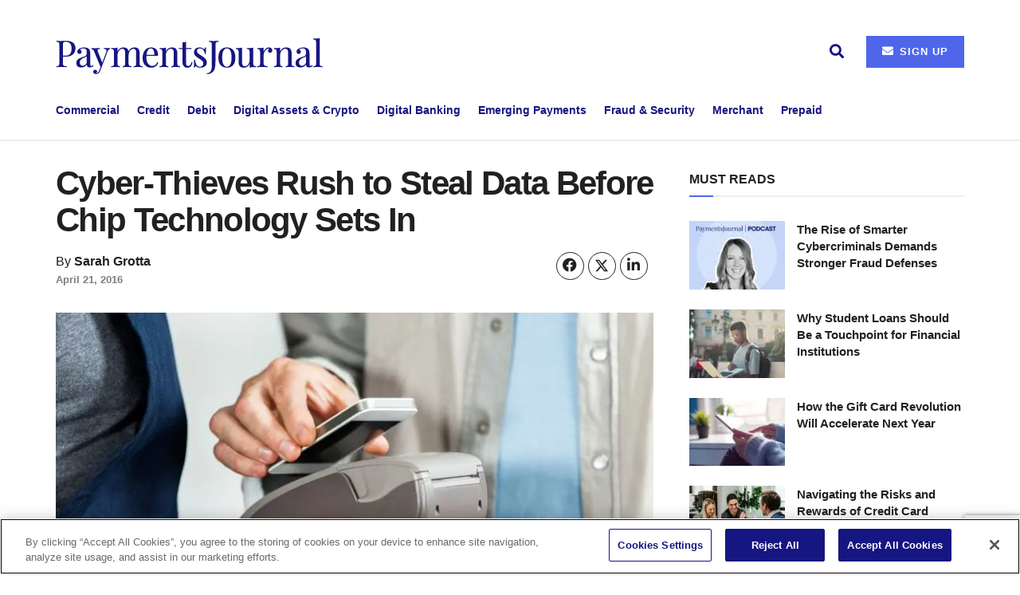

--- FILE ---
content_type: text/html; charset=UTF-8
request_url: https://www.paymentsjournal.com/cyber-thieves-rush-to-steal-data-before-chip-technology-sets-in/
body_size: 30652
content:
<!doctype html>
<!--[if lt IE 7]> <html class="no-js lt-ie9 lt-ie8 lt-ie7" lang="en-US"> <![endif]-->
<!--[if IE 7]>    <html class="no-js lt-ie9 lt-ie8" lang="en-US"> <![endif]-->
<!--[if IE 8]>    <html class="no-js lt-ie9" lang="en-US"> <![endif]-->
<!--[if IE 9]>    <html class="no-js lt-ie10" lang="en-US"> <![endif]-->
<!--[if gt IE 8]><!--> <html class="no-js" lang="en-US"> <!--<![endif]-->
<head>
<!-- OneTrust Cookies Consent Notice start for paymentsjournal.com -->
<script src="https://cdn-ukwest.onetrust.com/scripttemplates/otSDKStub.js"  type="text/javascript" charset="UTF-8" data-domain-script="018e6c05-e72f-777c-8211-8761d239db83" ></script>
<script type="text/javascript">
function OptanonWrapper() { }
</script>
<!-- OneTrust Cookies Consent Notice end for paymentsjournal.com -->

<!-- Google Tag Manager -->
<script>(function(w,d,s,l,i){w[l]=w[l]||[];w[l].push({'gtm.start':
new Date().getTime(),event:'gtm.js'});var f=d.getElementsByTagName(s)[0],
j=d.createElement(s),dl=l!='dataLayer'?'&l='+l:'';j.async=true;j.src=
'https://www.googletagmanager.com/gtm.js?id='+i+dl;f.parentNode.insertBefore(j,f);
})(window,document,'script','dataLayer','GTM-T4D2X2W6');</script>
<!-- End Google Tag Manager -->

	<meta http-equiv="Content-Type" content="text/html; charset=utf-8" charset="UTF-8" />
    <meta name='viewport' content='width=device-width, initial-scale=1, user-scalable=yes' />
    <link rel="profile" href="https://gmpg.org/xfn/11" />
    <link rel="pingback" href="https://www.paymentsjournal.com/xmlrpc.php" />
    <meta name='robots' content='index, follow, max-image-preview:large, max-snippet:-1, max-video-preview:-1' />
	<style>img:is([sizes="auto" i], [sizes^="auto," i]) { contain-intrinsic-size: 3000px 1500px }</style>
	<meta property="og:type" content="article">
<meta property="og:title" content="Cyber-Thieves Rush to Steal Data Before Chip Technology Sets In">
<meta property="og:site_name" content="PaymentsJournal">
<meta property="og:description" content="We heard earlier this week some positive news from Visa about a decrease in fraud losses that their top merchants">
<meta property="og:url" content="https://www.paymentsjournal.com/cyber-thieves-rush-to-steal-data-before-chip-technology-sets-in/">
<meta property="og:locale" content="en_US">
<meta property="og:image" content="https://www.paymentsjournal.com/wp-content/uploads/2017/05/Fotolia_67885908_Subscription_Monthly_M.jpg">
<meta property="og:image:height" content="480">
<meta property="og:image:width" content="720">
<meta property="article:published_time" content="2016-04-21T13:53:39-04:00">
<meta property="article:modified_time" content="2017-05-20T05:17:17-04:00">
<meta property="article:author" content="https://www.mercatoradvisorygroup.com/Analysts/Sarah_Grotta/">
<meta property="article:section" content="Analysts Coverage">
<meta name="twitter:card" content="summary_large_image">
<meta name="twitter:title" content="Cyber-Thieves Rush to Steal Data Before Chip Technology Sets In">
<meta name="twitter:description" content="We heard earlier this week some positive news from Visa about a decrease in fraud losses that their top merchants">
<meta name="twitter:url" content="https://www.paymentsjournal.com/cyber-thieves-rush-to-steal-data-before-chip-technology-sets-in/">
<meta name="twitter:site" content="https://www.mercatoradvisorygroup.com/Analysts/Sarah_Grotta/">
<meta name="twitter:image" content="https://www.paymentsjournal.com/wp-content/uploads/2017/05/Fotolia_67885908_Subscription_Monthly_M.jpg">
<meta name="twitter:image:width" content="720">
<meta name="twitter:image:height" content="480">
			<script type="text/javascript">
			  var jnews_ajax_url = '/?ajax-request=jnews'
			</script>
			<script type="text/javascript">;window.jnews=window.jnews||{},window.jnews.library=window.jnews.library||{},window.jnews.library=function(){"use strict";var e=this;e.win=window,e.doc=document,e.noop=function(){},e.globalBody=e.doc.getElementsByTagName("body")[0],e.globalBody=e.globalBody?e.globalBody:e.doc,e.win.jnewsDataStorage=e.win.jnewsDataStorage||{_storage:new WeakMap,put:function(e,t,n){this._storage.has(e)||this._storage.set(e,new Map),this._storage.get(e).set(t,n)},get:function(e,t){return this._storage.get(e).get(t)},has:function(e,t){return this._storage.has(e)&&this._storage.get(e).has(t)},remove:function(e,t){var n=this._storage.get(e).delete(t);return 0===!this._storage.get(e).size&&this._storage.delete(e),n}},e.windowWidth=function(){return e.win.innerWidth||e.docEl.clientWidth||e.globalBody.clientWidth},e.windowHeight=function(){return e.win.innerHeight||e.docEl.clientHeight||e.globalBody.clientHeight},e.requestAnimationFrame=e.win.requestAnimationFrame||e.win.webkitRequestAnimationFrame||e.win.mozRequestAnimationFrame||e.win.msRequestAnimationFrame||window.oRequestAnimationFrame||function(e){return setTimeout(e,1e3/60)},e.cancelAnimationFrame=e.win.cancelAnimationFrame||e.win.webkitCancelAnimationFrame||e.win.webkitCancelRequestAnimationFrame||e.win.mozCancelAnimationFrame||e.win.msCancelRequestAnimationFrame||e.win.oCancelRequestAnimationFrame||function(e){clearTimeout(e)},e.classListSupport="classList"in document.createElement("_"),e.hasClass=e.classListSupport?function(e,t){return e.classList.contains(t)}:function(e,t){return e.className.indexOf(t)>=0},e.addClass=e.classListSupport?function(t,n){e.hasClass(t,n)||t.classList.add(n)}:function(t,n){e.hasClass(t,n)||(t.className+=" "+n)},e.removeClass=e.classListSupport?function(t,n){e.hasClass(t,n)&&t.classList.remove(n)}:function(t,n){e.hasClass(t,n)&&(t.className=t.className.replace(n,""))},e.objKeys=function(e){var t=[];for(var n in e)Object.prototype.hasOwnProperty.call(e,n)&&t.push(n);return t},e.isObjectSame=function(e,t){var n=!0;return JSON.stringify(e)!==JSON.stringify(t)&&(n=!1),n},e.extend=function(){for(var e,t,n,o=arguments[0]||{},i=1,a=arguments.length;i<a;i++)if(null!==(e=arguments[i]))for(t in e)o!==(n=e[t])&&void 0!==n&&(o[t]=n);return o},e.dataStorage=e.win.jnewsDataStorage,e.isVisible=function(e){return 0!==e.offsetWidth&&0!==e.offsetHeight||e.getBoundingClientRect().length},e.getHeight=function(e){return e.offsetHeight||e.clientHeight||e.getBoundingClientRect().height},e.getWidth=function(e){return e.offsetWidth||e.clientWidth||e.getBoundingClientRect().width},e.supportsPassive=!1;try{var t=Object.defineProperty({},"passive",{get:function(){e.supportsPassive=!0}});"createEvent"in e.doc?e.win.addEventListener("test",null,t):"fireEvent"in e.doc&&e.win.attachEvent("test",null)}catch(e){}e.passiveOption=!!e.supportsPassive&&{passive:!0},e.setStorage=function(e,t){e="jnews-"+e;var n={expired:Math.floor(((new Date).getTime()+432e5)/1e3)};t=Object.assign(n,t);localStorage.setItem(e,JSON.stringify(t))},e.getStorage=function(e){e="jnews-"+e;var t=localStorage.getItem(e);return null!==t&&0<t.length?JSON.parse(localStorage.getItem(e)):{}},e.expiredStorage=function(){var t,n="jnews-";for(var o in localStorage)o.indexOf(n)>-1&&"undefined"!==(t=e.getStorage(o.replace(n,""))).expired&&t.expired<Math.floor((new Date).getTime()/1e3)&&localStorage.removeItem(o)},e.addEvents=function(t,n,o){for(var i in n){var a=["touchstart","touchmove"].indexOf(i)>=0&&!o&&e.passiveOption;"createEvent"in e.doc?t.addEventListener(i,n[i],a):"fireEvent"in e.doc&&t.attachEvent("on"+i,n[i])}},e.removeEvents=function(t,n){for(var o in n)"createEvent"in e.doc?t.removeEventListener(o,n[o]):"fireEvent"in e.doc&&t.detachEvent("on"+o,n[o])},e.triggerEvents=function(t,n,o){var i;o=o||{detail:null};return"createEvent"in e.doc?(!(i=e.doc.createEvent("CustomEvent")||new CustomEvent(n)).initCustomEvent||i.initCustomEvent(n,!0,!1,o),void t.dispatchEvent(i)):"fireEvent"in e.doc?((i=e.doc.createEventObject()).eventType=n,void t.fireEvent("on"+i.eventType,i)):void 0},e.getParents=function(t,n){void 0===n&&(n=e.doc);for(var o=[],i=t.parentNode,a=!1;!a;)if(i){var r=i;r.querySelectorAll(n).length?a=!0:(o.push(r),i=r.parentNode)}else o=[],a=!0;return o},e.forEach=function(e,t,n){for(var o=0,i=e.length;o<i;o++)t.call(n,e[o],o)},e.getText=function(e){return e.innerText||e.textContent},e.setText=function(e,t){var n="object"==typeof t?t.innerText||t.textContent:t;e.innerText&&(e.innerText=n),e.textContent&&(e.textContent=n)},e.httpBuildQuery=function(t){return e.objKeys(t).reduce(function t(n){var o=arguments.length>1&&void 0!==arguments[1]?arguments[1]:null;return function(i,a){var r=n[a];a=encodeURIComponent(a);var s=o?"".concat(o,"[").concat(a,"]"):a;return null==r||"function"==typeof r?(i.push("".concat(s,"=")),i):["number","boolean","string"].includes(typeof r)?(i.push("".concat(s,"=").concat(encodeURIComponent(r))),i):(i.push(e.objKeys(r).reduce(t(r,s),[]).join("&")),i)}}(t),[]).join("&")},e.get=function(t,n,o,i){return o="function"==typeof o?o:e.noop,e.ajax("GET",t,n,o,i)},e.post=function(t,n,o,i){return o="function"==typeof o?o:e.noop,e.ajax("POST",t,n,o,i)},e.ajax=function(t,n,o,i,a){var r=new XMLHttpRequest,s=n,c=e.httpBuildQuery(o);if(t=-1!=["GET","POST"].indexOf(t)?t:"GET",r.open(t,s+("GET"==t?"?"+c:""),!0),"POST"==t&&r.setRequestHeader("Content-type","application/x-www-form-urlencoded"),r.setRequestHeader("X-Requested-With","XMLHttpRequest"),r.onreadystatechange=function(){4===r.readyState&&200<=r.status&&300>r.status&&"function"==typeof i&&i.call(void 0,r.response)},void 0!==a&&!a){return{xhr:r,send:function(){r.send("POST"==t?c:null)}}}return r.send("POST"==t?c:null),{xhr:r}},e.scrollTo=function(t,n,o){function i(e,t,n){this.start=this.position(),this.change=e-this.start,this.currentTime=0,this.increment=20,this.duration=void 0===n?500:n,this.callback=t,this.finish=!1,this.animateScroll()}return Math.easeInOutQuad=function(e,t,n,o){return(e/=o/2)<1?n/2*e*e+t:-n/2*(--e*(e-2)-1)+t},i.prototype.stop=function(){this.finish=!0},i.prototype.move=function(t){e.doc.documentElement.scrollTop=t,e.globalBody.parentNode.scrollTop=t,e.globalBody.scrollTop=t},i.prototype.position=function(){return e.doc.documentElement.scrollTop||e.globalBody.parentNode.scrollTop||e.globalBody.scrollTop},i.prototype.animateScroll=function(){this.currentTime+=this.increment;var t=Math.easeInOutQuad(this.currentTime,this.start,this.change,this.duration);this.move(t),this.currentTime<this.duration&&!this.finish?e.requestAnimationFrame.call(e.win,this.animateScroll.bind(this)):this.callback&&"function"==typeof this.callback&&this.callback()},new i(t,n,o)},e.unwrap=function(t){var n,o=t;e.forEach(t,(function(e,t){n?n+=e:n=e})),o.replaceWith(n)},e.performance={start:function(e){performance.mark(e+"Start")},stop:function(e){performance.mark(e+"End"),performance.measure(e,e+"Start",e+"End")}},e.fps=function(){var t=0,n=0,o=0;!function(){var i=t=0,a=0,r=0,s=document.getElementById("fpsTable"),c=function(t){void 0===document.getElementsByTagName("body")[0]?e.requestAnimationFrame.call(e.win,(function(){c(t)})):document.getElementsByTagName("body")[0].appendChild(t)};null===s&&((s=document.createElement("div")).style.position="fixed",s.style.top="120px",s.style.left="10px",s.style.width="100px",s.style.height="20px",s.style.border="1px solid black",s.style.fontSize="11px",s.style.zIndex="100000",s.style.backgroundColor="white",s.id="fpsTable",c(s));var l=function(){o++,n=Date.now(),(a=(o/(r=(n-t)/1e3)).toPrecision(2))!=i&&(i=a,s.innerHTML=i+"fps"),1<r&&(t=n,o=0),e.requestAnimationFrame.call(e.win,l)};l()}()},e.instr=function(e,t){for(var n=0;n<t.length;n++)if(-1!==e.toLowerCase().indexOf(t[n].toLowerCase()))return!0},e.winLoad=function(t,n){function o(o){if("complete"===e.doc.readyState||"interactive"===e.doc.readyState)return!o||n?setTimeout(t,n||1):t(o),1}o()||e.addEvents(e.win,{load:o})},e.docReady=function(t,n){function o(o){if("complete"===e.doc.readyState||"interactive"===e.doc.readyState)return!o||n?setTimeout(t,n||1):t(o),1}o()||e.addEvents(e.doc,{DOMContentLoaded:o})},e.fireOnce=function(){e.docReady((function(){e.assets=e.assets||[],e.assets.length&&(e.boot(),e.load_assets())}),50)},e.boot=function(){e.length&&e.doc.querySelectorAll("style[media]").forEach((function(e){"not all"==e.getAttribute("media")&&e.removeAttribute("media")}))},e.create_js=function(t,n){var o=e.doc.createElement("script");switch(o.setAttribute("src",t),n){case"defer":o.setAttribute("defer",!0);break;case"async":o.setAttribute("async",!0);break;case"deferasync":o.setAttribute("defer",!0),o.setAttribute("async",!0)}e.globalBody.appendChild(o)},e.load_assets=function(){"object"==typeof e.assets&&e.forEach(e.assets.slice(0),(function(t,n){var o="";t.defer&&(o+="defer"),t.async&&(o+="async"),e.create_js(t.url,o);var i=e.assets.indexOf(t);i>-1&&e.assets.splice(i,1)})),e.assets=jnewsoption.au_scripts=window.jnewsads=[]},e.setCookie=function(e,t,n){var o="";if(n){var i=new Date;i.setTime(i.getTime()+24*n*60*60*1e3),o="; expires="+i.toUTCString()}document.cookie=e+"="+(t||"")+o+"; path=/"},e.getCookie=function(e){for(var t=e+"=",n=document.cookie.split(";"),o=0;o<n.length;o++){for(var i=n[o];" "==i.charAt(0);)i=i.substring(1,i.length);if(0==i.indexOf(t))return i.substring(t.length,i.length)}return null},e.eraseCookie=function(e){document.cookie=e+"=; Path=/; Expires=Thu, 01 Jan 1970 00:00:01 GMT;"},e.docReady((function(){e.globalBody=e.globalBody==e.doc?e.doc.getElementsByTagName("body")[0]:e.globalBody,e.globalBody=e.globalBody?e.globalBody:e.doc})),e.winLoad((function(){e.winLoad((function(){var t=!1;if(void 0!==window.jnewsadmin)if(void 0!==window.file_version_checker){var n=e.objKeys(window.file_version_checker);n.length?n.forEach((function(e){t||"10.0.4"===window.file_version_checker[e]||(t=!0)})):t=!0}else t=!0;t&&(window.jnewsHelper.getMessage(),window.jnewsHelper.getNotice())}),2500)}))},window.jnews.library=new window.jnews.library;</script>
	<!-- This site is optimized with the Yoast SEO Premium plugin v26.4 (Yoast SEO v26.4) - https://yoast.com/wordpress/plugins/seo/ -->
	<title>Cyber-Thieves Rush to Steal Data Before Chip Technology Sets In - PaymentsJournal</title>
	<link rel="canonical" href="https://www.paymentsjournal.com/cyber-thieves-rush-to-steal-data-before-chip-technology-sets-in/" />
	<meta property="og:locale" content="en_US" />
	<meta property="og:type" content="article" />
	<meta property="og:title" content="Cyber-Thieves Rush to Steal Data Before Chip Technology Sets In" />
	<meta property="og:description" content="We heard earlier this week some positive news from Visa about a decrease in fraud losses that their top merchants with EMV installed are enjoying. More on that here. Today an article in Bloomberg puts a damper on the good news, referencing a report detailing that thieves are ramping up their activities to steal card [&hellip;]" />
	<meta property="og:url" content="https://www.paymentsjournal.com/cyber-thieves-rush-to-steal-data-before-chip-technology-sets-in/" />
	<meta property="og:site_name" content="PaymentsJournal" />
	<meta property="article:publisher" content="https://www.facebook.com/paymentsjournal/" />
	<meta property="article:published_time" content="2016-04-21T13:53:39+00:00" />
	<meta property="article:modified_time" content="2017-05-20T05:17:17+00:00" />
	<meta property="og:image" content="https://www.paymentsjournal.com/wp-content/uploads/2017/05/Fotolia_67885908_Subscription_Monthly_M.jpg" />
	<meta property="og:image:width" content="720" />
	<meta property="og:image:height" content="480" />
	<meta property="og:image:type" content="image/jpeg" />
	<meta name="author" content="Sarah Grotta" />
	<meta name="twitter:card" content="summary_large_image" />
	<meta name="twitter:creator" content="@paymentsjournal" />
	<meta name="twitter:site" content="@paymentsjournal" />
	<meta name="twitter:label1" content="Written by" />
	<meta name="twitter:data1" content="Sarah Grotta" />
	<meta name="twitter:label2" content="Est. reading time" />
	<meta name="twitter:data2" content="2 minutes" />
	<script type="application/ld+json" class="yoast-schema-graph">{"@context":"https://schema.org","@graph":[{"@type":"Article","@id":"https://www.paymentsjournal.com/cyber-thieves-rush-to-steal-data-before-chip-technology-sets-in/#article","isPartOf":{"@id":"https://www.paymentsjournal.com/cyber-thieves-rush-to-steal-data-before-chip-technology-sets-in/"},"author":{"name":"Sarah Grotta","@id":"https://www.paymentsjournal.com/#/schema/person/970870f47049a5b590e3c05d865b9089"},"headline":"Cyber-Thieves Rush to Steal Data Before Chip Technology Sets In","datePublished":"2016-04-21T13:53:39+00:00","dateModified":"2017-05-20T05:17:17+00:00","mainEntityOfPage":{"@id":"https://www.paymentsjournal.com/cyber-thieves-rush-to-steal-data-before-chip-technology-sets-in/"},"wordCount":336,"publisher":{"@id":"https://www.paymentsjournal.com/#organization"},"image":{"@id":"https://www.paymentsjournal.com/cyber-thieves-rush-to-steal-data-before-chip-technology-sets-in/#primaryimage"},"thumbnailUrl":"https://www.paymentsjournal.com/wp-content/uploads/2017/05/Fotolia_67885908_Subscription_Monthly_M.jpg","articleSection":["Analysts Coverage"],"inLanguage":"en-US","copyrightYear":"2016","copyrightHolder":{"@id":"https://www.paymentsjournal.com/#organization"}},{"@type":"WebPage","@id":"https://www.paymentsjournal.com/cyber-thieves-rush-to-steal-data-before-chip-technology-sets-in/","url":"https://www.paymentsjournal.com/cyber-thieves-rush-to-steal-data-before-chip-technology-sets-in/","name":"Cyber-Thieves Rush to Steal Data Before Chip Technology Sets In - PaymentsJournal","isPartOf":{"@id":"https://www.paymentsjournal.com/#website"},"primaryImageOfPage":{"@id":"https://www.paymentsjournal.com/cyber-thieves-rush-to-steal-data-before-chip-technology-sets-in/#primaryimage"},"image":{"@id":"https://www.paymentsjournal.com/cyber-thieves-rush-to-steal-data-before-chip-technology-sets-in/#primaryimage"},"thumbnailUrl":"https://www.paymentsjournal.com/wp-content/uploads/2017/05/Fotolia_67885908_Subscription_Monthly_M.jpg","datePublished":"2016-04-21T13:53:39+00:00","dateModified":"2017-05-20T05:17:17+00:00","breadcrumb":{"@id":"https://www.paymentsjournal.com/cyber-thieves-rush-to-steal-data-before-chip-technology-sets-in/#breadcrumb"},"inLanguage":"en-US","potentialAction":[{"@type":"ReadAction","target":["https://www.paymentsjournal.com/cyber-thieves-rush-to-steal-data-before-chip-technology-sets-in/"]}]},{"@type":"ImageObject","inLanguage":"en-US","@id":"https://www.paymentsjournal.com/cyber-thieves-rush-to-steal-data-before-chip-technology-sets-in/#primaryimage","url":"https://www.paymentsjournal.com/wp-content/uploads/2017/05/Fotolia_67885908_Subscription_Monthly_M.jpg","contentUrl":"https://www.paymentsjournal.com/wp-content/uploads/2017/05/Fotolia_67885908_Subscription_Monthly_M.jpg","width":720,"height":480,"caption":"Midsection of salesman accepting payment through NFC technology from customer in hardware store"},{"@type":"BreadcrumbList","@id":"https://www.paymentsjournal.com/cyber-thieves-rush-to-steal-data-before-chip-technology-sets-in/#breadcrumb","itemListElement":[{"@type":"ListItem","position":1,"name":"Home","item":"https://www.paymentsjournal.com/"},{"@type":"ListItem","position":2,"name":"Cyber-Thieves Rush to Steal Data Before Chip Technology Sets In"}]},{"@type":"WebSite","@id":"https://www.paymentsjournal.com/#website","url":"https://www.paymentsjournal.com/","name":"PaymentsJournal","description":"Focused Content, Expert Insights and Timely News","publisher":{"@id":"https://www.paymentsjournal.com/#organization"},"potentialAction":[{"@type":"SearchAction","target":{"@type":"EntryPoint","urlTemplate":"https://www.paymentsjournal.com/?s={search_term_string}"},"query-input":{"@type":"PropertyValueSpecification","valueRequired":true,"valueName":"search_term_string"}}],"inLanguage":"en-US"},{"@type":"Organization","@id":"https://www.paymentsjournal.com/#organization","name":"PaymentsJournal","url":"https://www.paymentsjournal.com/","logo":{"@type":"ImageObject","inLanguage":"en-US","@id":"https://www.paymentsjournal.com/#/schema/logo/image/","url":"https://www.paymentsjournal.com/wp-content/uploads/2024/03/cropped-paymentsjournal-icon.jpg","contentUrl":"https://www.paymentsjournal.com/wp-content/uploads/2024/03/cropped-paymentsjournal-icon.jpg","width":512,"height":512,"caption":"PaymentsJournal"},"image":{"@id":"https://www.paymentsjournal.com/#/schema/logo/image/"},"sameAs":["https://www.facebook.com/paymentsjournal/","https://x.com/paymentsjournal","https://www.linkedin.com/company/paymentsjournal/","https://www.youtube.com/channel/UC8yheGWcDLrJkPlxW-_JvRw?view_as"]},{"@type":"Person","@id":"https://www.paymentsjournal.com/#/schema/person/970870f47049a5b590e3c05d865b9089","name":"Sarah Grotta","image":{"@type":"ImageObject","inLanguage":"en-US","@id":"https://www.paymentsjournal.com/#/schema/person/image/","url":"https://www.paymentsjournal.com/wp-content/uploads/2017/05/SGrotta_260x399-150x150.jpg","contentUrl":"https://www.paymentsjournal.com/wp-content/uploads/2017/05/SGrotta_260x399-150x150.jpg","caption":"Sarah Grotta"},"description":"Sarah Grotta is the Director, Debit Advisory Service at Mercator Advisory Group","sameAs":["https://www.mercatoradvisorygroup.com/Analysts/Sarah_Grotta/"],"url":"https://www.paymentsjournal.com/author/sarah-grotta/"}]}</script>
	<!-- / Yoast SEO Premium plugin. -->


<link rel='dns-prefetch' href='//www.googletagmanager.com' />
<link rel='dns-prefetch' href='//b2161880.smushcdn.com' />
<link rel='dns-prefetch' href='//hb.wpmucdn.com' />
<link href='//hb.wpmucdn.com' rel='preconnect' />
		<style>
			.lazyload,
			.lazyloading {
				max-width: 100%;
			}
		</style>
		<link rel='stylesheet' id='elementor-post-84764-css' href='https://www.paymentsjournal.com/wp-content/uploads/elementor/css/post-84764.css' type='text/css' media='all' />
<link rel='stylesheet' id='elementor-post-516624-css' href='https://www.paymentsjournal.com/wp-content/uploads/elementor/css/post-516624.css' type='text/css' media='all' />
<link rel='stylesheet' id='wp-block-library-css' href='https://hb.wpmucdn.com/www.paymentsjournal.com/86b77860-9b1e-4a68-81dc-fcd73d9f666f.css' type='text/css' media='all' />
<style id='classic-theme-styles-inline-css' type='text/css'>
/*! This file is auto-generated */
.wp-block-button__link{color:#fff;background-color:#32373c;border-radius:9999px;box-shadow:none;text-decoration:none;padding:calc(.667em + 2px) calc(1.333em + 2px);font-size:1.125em}.wp-block-file__button{background:#32373c;color:#fff;text-decoration:none}
</style>
<style id='feedzy-rss-feeds-loop-style-inline-css' type='text/css'>
.wp-block-feedzy-rss-feeds-loop{display:grid;gap:24px;grid-template-columns:repeat(1,1fr)}@media(min-width:782px){.wp-block-feedzy-rss-feeds-loop.feedzy-loop-columns-2,.wp-block-feedzy-rss-feeds-loop.feedzy-loop-columns-3,.wp-block-feedzy-rss-feeds-loop.feedzy-loop-columns-4,.wp-block-feedzy-rss-feeds-loop.feedzy-loop-columns-5{grid-template-columns:repeat(2,1fr)}}@media(min-width:960px){.wp-block-feedzy-rss-feeds-loop.feedzy-loop-columns-2{grid-template-columns:repeat(2,1fr)}.wp-block-feedzy-rss-feeds-loop.feedzy-loop-columns-3{grid-template-columns:repeat(3,1fr)}.wp-block-feedzy-rss-feeds-loop.feedzy-loop-columns-4{grid-template-columns:repeat(4,1fr)}.wp-block-feedzy-rss-feeds-loop.feedzy-loop-columns-5{grid-template-columns:repeat(5,1fr)}}.wp-block-feedzy-rss-feeds-loop .wp-block-image.is-style-rounded img{border-radius:9999px}.wp-block-feedzy-rss-feeds-loop .wp-block-image:has(:is(img:not([src]),img[src=""])){display:none}

</style>
<style id='powerpress-player-block-style-inline-css' type='text/css'>


</style>
<style id='global-styles-inline-css' type='text/css'>
:root{--wp--preset--aspect-ratio--square: 1;--wp--preset--aspect-ratio--4-3: 4/3;--wp--preset--aspect-ratio--3-4: 3/4;--wp--preset--aspect-ratio--3-2: 3/2;--wp--preset--aspect-ratio--2-3: 2/3;--wp--preset--aspect-ratio--16-9: 16/9;--wp--preset--aspect-ratio--9-16: 9/16;--wp--preset--color--black: #000000;--wp--preset--color--cyan-bluish-gray: #abb8c3;--wp--preset--color--white: #ffffff;--wp--preset--color--pale-pink: #f78da7;--wp--preset--color--vivid-red: #cf2e2e;--wp--preset--color--luminous-vivid-orange: #ff6900;--wp--preset--color--luminous-vivid-amber: #fcb900;--wp--preset--color--light-green-cyan: #7bdcb5;--wp--preset--color--vivid-green-cyan: #00d084;--wp--preset--color--pale-cyan-blue: #8ed1fc;--wp--preset--color--vivid-cyan-blue: #0693e3;--wp--preset--color--vivid-purple: #9b51e0;--wp--preset--gradient--vivid-cyan-blue-to-vivid-purple: linear-gradient(135deg,rgba(6,147,227,1) 0%,rgb(155,81,224) 100%);--wp--preset--gradient--light-green-cyan-to-vivid-green-cyan: linear-gradient(135deg,rgb(122,220,180) 0%,rgb(0,208,130) 100%);--wp--preset--gradient--luminous-vivid-amber-to-luminous-vivid-orange: linear-gradient(135deg,rgba(252,185,0,1) 0%,rgba(255,105,0,1) 100%);--wp--preset--gradient--luminous-vivid-orange-to-vivid-red: linear-gradient(135deg,rgba(255,105,0,1) 0%,rgb(207,46,46) 100%);--wp--preset--gradient--very-light-gray-to-cyan-bluish-gray: linear-gradient(135deg,rgb(238,238,238) 0%,rgb(169,184,195) 100%);--wp--preset--gradient--cool-to-warm-spectrum: linear-gradient(135deg,rgb(74,234,220) 0%,rgb(151,120,209) 20%,rgb(207,42,186) 40%,rgb(238,44,130) 60%,rgb(251,105,98) 80%,rgb(254,248,76) 100%);--wp--preset--gradient--blush-light-purple: linear-gradient(135deg,rgb(255,206,236) 0%,rgb(152,150,240) 100%);--wp--preset--gradient--blush-bordeaux: linear-gradient(135deg,rgb(254,205,165) 0%,rgb(254,45,45) 50%,rgb(107,0,62) 100%);--wp--preset--gradient--luminous-dusk: linear-gradient(135deg,rgb(255,203,112) 0%,rgb(199,81,192) 50%,rgb(65,88,208) 100%);--wp--preset--gradient--pale-ocean: linear-gradient(135deg,rgb(255,245,203) 0%,rgb(182,227,212) 50%,rgb(51,167,181) 100%);--wp--preset--gradient--electric-grass: linear-gradient(135deg,rgb(202,248,128) 0%,rgb(113,206,126) 100%);--wp--preset--gradient--midnight: linear-gradient(135deg,rgb(2,3,129) 0%,rgb(40,116,252) 100%);--wp--preset--font-size--small: 13px;--wp--preset--font-size--medium: 20px;--wp--preset--font-size--large: 36px;--wp--preset--font-size--x-large: 42px;--wp--preset--spacing--20: 0.44rem;--wp--preset--spacing--30: 0.67rem;--wp--preset--spacing--40: 1rem;--wp--preset--spacing--50: 1.5rem;--wp--preset--spacing--60: 2.25rem;--wp--preset--spacing--70: 3.38rem;--wp--preset--spacing--80: 5.06rem;--wp--preset--shadow--natural: 6px 6px 9px rgba(0, 0, 0, 0.2);--wp--preset--shadow--deep: 12px 12px 50px rgba(0, 0, 0, 0.4);--wp--preset--shadow--sharp: 6px 6px 0px rgba(0, 0, 0, 0.2);--wp--preset--shadow--outlined: 6px 6px 0px -3px rgba(255, 255, 255, 1), 6px 6px rgba(0, 0, 0, 1);--wp--preset--shadow--crisp: 6px 6px 0px rgba(0, 0, 0, 1);}:where(.is-layout-flex){gap: 0.5em;}:where(.is-layout-grid){gap: 0.5em;}body .is-layout-flex{display: flex;}.is-layout-flex{flex-wrap: wrap;align-items: center;}.is-layout-flex > :is(*, div){margin: 0;}body .is-layout-grid{display: grid;}.is-layout-grid > :is(*, div){margin: 0;}:where(.wp-block-columns.is-layout-flex){gap: 2em;}:where(.wp-block-columns.is-layout-grid){gap: 2em;}:where(.wp-block-post-template.is-layout-flex){gap: 1.25em;}:where(.wp-block-post-template.is-layout-grid){gap: 1.25em;}.has-black-color{color: var(--wp--preset--color--black) !important;}.has-cyan-bluish-gray-color{color: var(--wp--preset--color--cyan-bluish-gray) !important;}.has-white-color{color: var(--wp--preset--color--white) !important;}.has-pale-pink-color{color: var(--wp--preset--color--pale-pink) !important;}.has-vivid-red-color{color: var(--wp--preset--color--vivid-red) !important;}.has-luminous-vivid-orange-color{color: var(--wp--preset--color--luminous-vivid-orange) !important;}.has-luminous-vivid-amber-color{color: var(--wp--preset--color--luminous-vivid-amber) !important;}.has-light-green-cyan-color{color: var(--wp--preset--color--light-green-cyan) !important;}.has-vivid-green-cyan-color{color: var(--wp--preset--color--vivid-green-cyan) !important;}.has-pale-cyan-blue-color{color: var(--wp--preset--color--pale-cyan-blue) !important;}.has-vivid-cyan-blue-color{color: var(--wp--preset--color--vivid-cyan-blue) !important;}.has-vivid-purple-color{color: var(--wp--preset--color--vivid-purple) !important;}.has-black-background-color{background-color: var(--wp--preset--color--black) !important;}.has-cyan-bluish-gray-background-color{background-color: var(--wp--preset--color--cyan-bluish-gray) !important;}.has-white-background-color{background-color: var(--wp--preset--color--white) !important;}.has-pale-pink-background-color{background-color: var(--wp--preset--color--pale-pink) !important;}.has-vivid-red-background-color{background-color: var(--wp--preset--color--vivid-red) !important;}.has-luminous-vivid-orange-background-color{background-color: var(--wp--preset--color--luminous-vivid-orange) !important;}.has-luminous-vivid-amber-background-color{background-color: var(--wp--preset--color--luminous-vivid-amber) !important;}.has-light-green-cyan-background-color{background-color: var(--wp--preset--color--light-green-cyan) !important;}.has-vivid-green-cyan-background-color{background-color: var(--wp--preset--color--vivid-green-cyan) !important;}.has-pale-cyan-blue-background-color{background-color: var(--wp--preset--color--pale-cyan-blue) !important;}.has-vivid-cyan-blue-background-color{background-color: var(--wp--preset--color--vivid-cyan-blue) !important;}.has-vivid-purple-background-color{background-color: var(--wp--preset--color--vivid-purple) !important;}.has-black-border-color{border-color: var(--wp--preset--color--black) !important;}.has-cyan-bluish-gray-border-color{border-color: var(--wp--preset--color--cyan-bluish-gray) !important;}.has-white-border-color{border-color: var(--wp--preset--color--white) !important;}.has-pale-pink-border-color{border-color: var(--wp--preset--color--pale-pink) !important;}.has-vivid-red-border-color{border-color: var(--wp--preset--color--vivid-red) !important;}.has-luminous-vivid-orange-border-color{border-color: var(--wp--preset--color--luminous-vivid-orange) !important;}.has-luminous-vivid-amber-border-color{border-color: var(--wp--preset--color--luminous-vivid-amber) !important;}.has-light-green-cyan-border-color{border-color: var(--wp--preset--color--light-green-cyan) !important;}.has-vivid-green-cyan-border-color{border-color: var(--wp--preset--color--vivid-green-cyan) !important;}.has-pale-cyan-blue-border-color{border-color: var(--wp--preset--color--pale-cyan-blue) !important;}.has-vivid-cyan-blue-border-color{border-color: var(--wp--preset--color--vivid-cyan-blue) !important;}.has-vivid-purple-border-color{border-color: var(--wp--preset--color--vivid-purple) !important;}.has-vivid-cyan-blue-to-vivid-purple-gradient-background{background: var(--wp--preset--gradient--vivid-cyan-blue-to-vivid-purple) !important;}.has-light-green-cyan-to-vivid-green-cyan-gradient-background{background: var(--wp--preset--gradient--light-green-cyan-to-vivid-green-cyan) !important;}.has-luminous-vivid-amber-to-luminous-vivid-orange-gradient-background{background: var(--wp--preset--gradient--luminous-vivid-amber-to-luminous-vivid-orange) !important;}.has-luminous-vivid-orange-to-vivid-red-gradient-background{background: var(--wp--preset--gradient--luminous-vivid-orange-to-vivid-red) !important;}.has-very-light-gray-to-cyan-bluish-gray-gradient-background{background: var(--wp--preset--gradient--very-light-gray-to-cyan-bluish-gray) !important;}.has-cool-to-warm-spectrum-gradient-background{background: var(--wp--preset--gradient--cool-to-warm-spectrum) !important;}.has-blush-light-purple-gradient-background{background: var(--wp--preset--gradient--blush-light-purple) !important;}.has-blush-bordeaux-gradient-background{background: var(--wp--preset--gradient--blush-bordeaux) !important;}.has-luminous-dusk-gradient-background{background: var(--wp--preset--gradient--luminous-dusk) !important;}.has-pale-ocean-gradient-background{background: var(--wp--preset--gradient--pale-ocean) !important;}.has-electric-grass-gradient-background{background: var(--wp--preset--gradient--electric-grass) !important;}.has-midnight-gradient-background{background: var(--wp--preset--gradient--midnight) !important;}.has-small-font-size{font-size: var(--wp--preset--font-size--small) !important;}.has-medium-font-size{font-size: var(--wp--preset--font-size--medium) !important;}.has-large-font-size{font-size: var(--wp--preset--font-size--large) !important;}.has-x-large-font-size{font-size: var(--wp--preset--font-size--x-large) !important;}
:where(.wp-block-post-template.is-layout-flex){gap: 1.25em;}:where(.wp-block-post-template.is-layout-grid){gap: 1.25em;}
:where(.wp-block-columns.is-layout-flex){gap: 2em;}:where(.wp-block-columns.is-layout-grid){gap: 2em;}
:root :where(.wp-block-pullquote){font-size: 1.5em;line-height: 1.6;}
</style>
<link rel='stylesheet' id='contact-form-7-css' href='https://hb.wpmucdn.com/www.paymentsjournal.com/57ca923c-394c-4af9-be89-898297a04e39.css' type='text/css' media='all' />
<link rel='stylesheet' id='ce_responsive-css' href='https://hb.wpmucdn.com/www.paymentsjournal.com/9b2bd4b0-4f0a-403c-b588-efc8e509cb1b.css' type='text/css' media='all' />
<link rel='stylesheet' id='contact-form-7-email-spam-blocker-css' href='https://hb.wpmucdn.com/www.paymentsjournal.com/0052bb9e-112b-47ef-9300-d65b59e831e2.css' type='text/css' media='all' />
<link rel='stylesheet' id='wphb-1-css' href='https://hb.wpmucdn.com/www.paymentsjournal.com/bf4a7c08-3b6c-43b7-ba0a-26a6180cc627.css' type='text/css' media='all' />
<link rel='stylesheet' id='jnews-parent-style-css' href='https://hb.wpmucdn.com/www.paymentsjournal.com/fbf0f5f2-f8db-4d7c-8d8d-43184504a1f0.css' type='text/css' media='all' />
<link rel='stylesheet' id='js_composer_front-css' href='https://hb.wpmucdn.com/www.paymentsjournal.com/88c2c76f-52d5-4f21-a9dd-bc2fab0cd427.css' type='text/css' media='all' />
<link rel='stylesheet' id='elementor-frontend-css' href='https://hb.wpmucdn.com/www.paymentsjournal.com/f4dd4cb5-53aa-44c2-81bd-e4933021d92c.css' type='text/css' media='all' />
<link rel='stylesheet' id='wphb-2-css' href='https://hb.wpmucdn.com/www.paymentsjournal.com/012d8703-dde4-4130-a479-3cba661ca18a.css' type='text/css' media='all' />
<link rel='stylesheet' id='elementor-icons-css' href='https://hb.wpmucdn.com/www.paymentsjournal.com/08137498-48bb-4fd6-8848-de75535076fa.css' type='text/css' media='all' />
<link rel='stylesheet' id='font-awesome-5-all-css' href='https://hb.wpmucdn.com/www.paymentsjournal.com/6dda831e-6317-42c0-b1f7-4b0cc8b2f81e.css' type='text/css' media='all' />
<link rel='stylesheet' id='font-awesome-4-shim-css' href='https://hb.wpmucdn.com/www.paymentsjournal.com/2cf227a6-d196-4288-9156-74717b625dde.css' type='text/css' media='all' />
<link rel='stylesheet' id='font-awesome-css' href='https://hb.wpmucdn.com/www.paymentsjournal.com/1d7b683c-4c78-49f1-9d89-f362769521ca.css' type='text/css' media='all' />
<link rel='stylesheet' id='jnews-frontend-css' href='https://hb.wpmucdn.com/www.paymentsjournal.com/80155e74-3229-444b-8821-95e07d9467aa.css' type='text/css' media='all' />
<link rel='stylesheet' id='jnews-js-composer-css' href='https://hb.wpmucdn.com/www.paymentsjournal.com/450f4306-df3b-45cc-9afb-ed2c697169b7.css' type='text/css' media='all' />
<link rel='stylesheet' id='jnews-elementor-css' href='https://hb.wpmucdn.com/www.paymentsjournal.com/3730fea1-abd1-4c88-95d5-2f5d8692e638.css' type='text/css' media='all' />
<link rel='stylesheet' id='jnews-style-css' href='https://hb.wpmucdn.com/www.paymentsjournal.com/87429d61-d542-47a8-bf72-8368652f93c7.css' type='text/css' media='all' />
<link rel='stylesheet' id='jnews-darkmode-css' href='https://hb.wpmucdn.com/www.paymentsjournal.com/feb5e4b0-18e9-47fd-96b5-f6109868c243.css' type='text/css' media='all' />
<link rel='stylesheet' id='wphb-3-css' href='https://hb.wpmucdn.com/www.paymentsjournal.com/213bf9b3-661f-4c0c-8b3a-6fdb7dc15ebf.css' type='text/css' media='all' />
<script type="text/javascript" src="https://hb.wpmucdn.com/www.paymentsjournal.com/63cefb89-1340-430c-a808-a0bb9be814e9.js" id="wphb-4-js"></script>
<script type="text/javascript" src="https://hb.wpmucdn.com/www.paymentsjournal.com/fb134730-17db-4c1e-845a-f72bb3c1b90a.js" id="wphb-5-js"></script>

<!-- Google tag (gtag.js) snippet added by Site Kit -->
<!-- Google Analytics snippet added by Site Kit -->
<script type="text/javascript" src="https://www.googletagmanager.com/gtag/js?id=GT-NFRPKT9" id="google_gtagjs-js" async></script>
<script type="text/javascript" id="google_gtagjs-js-after">
/* <![CDATA[ */
window.dataLayer = window.dataLayer || [];function gtag(){dataLayer.push(arguments);}
gtag("set","linker",{"domains":["www.paymentsjournal.com"]});
gtag("js", new Date());
gtag("set", "developer_id.dZTNiMT", true);
gtag("config", "GT-NFRPKT9");
/* ]]> */
</script>
<script></script><link rel="https://api.w.org/" href="https://www.paymentsjournal.com/wp-json/" /><link rel="alternate" title="JSON" type="application/json" href="https://www.paymentsjournal.com/wp-json/wp/v2/posts/9424" /><link rel="EditURI" type="application/rsd+xml" title="RSD" href="https://www.paymentsjournal.com/xmlrpc.php?rsd" />
<link rel='shortlink' href='https://www.paymentsjournal.com/?p=9424' />
<link rel="alternate" title="oEmbed (JSON)" type="application/json+oembed" href="https://www.paymentsjournal.com/wp-json/oembed/1.0/embed?url=https%3A%2F%2Fwww.paymentsjournal.com%2Fcyber-thieves-rush-to-steal-data-before-chip-technology-sets-in%2F" />
<link rel="alternate" title="oEmbed (XML)" type="text/xml+oembed" href="https://www.paymentsjournal.com/wp-json/oembed/1.0/embed?url=https%3A%2F%2Fwww.paymentsjournal.com%2Fcyber-thieves-rush-to-steal-data-before-chip-technology-sets-in%2F&#038;format=xml" />
		<meta property="fb:pages" content="588055261355581" />
		<style type="text/css">
.feedzy-rss-link-icon:after {
	content: url("https://b2161880.smushcdn.com/2161880/wp-content/plugins/feedzy-rss-feeds/img/external-link.png?lossy=1&strip=1&webp=1");
	margin-left: 3px;
}
</style>
		<meta name="generator" content="Site Kit by Google 1.166.0" /><link rel="alternate" type="application/rss+xml" title="Audio Feed &raquo; PaymentsJournal" href="https://www.paymentsjournal.com/feed/audio/" />
		<script type="text/javascript">
				(function(c,l,a,r,i,t,y){
					c[a]=c[a]||function(){(c[a].q=c[a].q||[]).push(arguments)};t=l.createElement(r);t.async=1;
					t.src="https://www.clarity.ms/tag/"+i+"?ref=wordpress";y=l.getElementsByTagName(r)[0];y.parentNode.insertBefore(t,y);
				})(window, document, "clarity", "script", "f9jakiu9bm");
		</script>
		            <script type="text/javascript"><!--
                                function powerpress_pinw(pinw_url){window.open(pinw_url, 'PowerPressPlayer','toolbar=0,status=0,resizable=1,width=460,height=320');	return false;}
                //-->

                // tabnab protection
                window.addEventListener('load', function () {
                    // make all links have rel="noopener noreferrer"
                    document.querySelectorAll('a[target="_blank"]').forEach(link => {
                        link.setAttribute('rel', 'noopener noreferrer');
                    });
                });
            </script>
            		<script>
			document.documentElement.className = document.documentElement.className.replace('no-js', 'js');
		</script>
				<style>
			.no-js img.lazyload {
				display: none;
			}

			figure.wp-block-image img.lazyloading {
				min-width: 150px;
			}

			.lazyload,
			.lazyloading {
				--smush-placeholder-width: 100px;
				--smush-placeholder-aspect-ratio: 1/1;
				width: var(--smush-image-width, var(--smush-placeholder-width)) !important;
				aspect-ratio: var(--smush-image-aspect-ratio, var(--smush-placeholder-aspect-ratio)) !important;
			}

						.lazyload, .lazyloading {
				opacity: 0;
			}

			.lazyloaded {
				opacity: 1;
				transition: opacity 400ms;
				transition-delay: 0ms;
			}

					</style>
		<script>
			document.addEventListener( "DOMContentLoaded", function() {
				var div, i,
					youtubePlayers = document.getElementsByClassName( "video-seo-youtube-player" );
				for ( i = 0; i < youtubePlayers.length; i++ ) {
					div = document.createElement( "div" );
					div.className = "video-seo-youtube-embed-loader";
					div.setAttribute( "data-id", youtubePlayers[ i ].dataset.id );
					div.setAttribute( "tabindex", "0" );
					div.setAttribute( "role", "button" );
					div.setAttribute(
						"aria-label", "Load YouTube video"
					);
					div.innerHTML = videoSEOGenerateYouTubeThumbnail( youtubePlayers[ i ].dataset.id );
					div.addEventListener( "click", videoSEOGenerateYouTubeIframe );
					div.addEventListener( "keydown", videoSEOYouTubeThumbnailHandleKeydown );
					div.addEventListener( "keyup", videoSEOYouTubeThumbnailHandleKeyup );
					youtubePlayers[ i ].appendChild( div );
				}
			} );

			function videoSEOGenerateYouTubeThumbnail( id ) {
				var thumbnail = '<picture class="video-seo-youtube-picture">\n' +
					'<source class="video-seo-source-to-maybe-replace" media="(min-width: 801px)" srcset="https://i.ytimg.com/vi/' + id + '/maxresdefault.jpg" >\n' +
					'<source class="video-seo-source-hq" media="(max-width: 800px)" srcset="https://i.ytimg.com/vi/' + id + '/hqdefault.jpg">\n' +
					'<img onload="videoSEOMaybeReplaceMaxResSourceWithHqSource( event );" src="https://i.ytimg.com/vi/' + id + '/hqdefault.jpg" width="480" height="360" loading="eager" alt="">\n' +
					'</picture>\n',
					play = '<div class="video-seo-youtube-player-play"></div>';
				return thumbnail.replace( "ID", id ) + play;
			}

			function videoSEOMaybeReplaceMaxResSourceWithHqSource( event ) {
				var sourceMaxRes,
					sourceHighQuality,
					loadedThumbnail = event.target,
					parent = loadedThumbnail.parentNode;

				if ( loadedThumbnail.naturalWidth < 150 ) {
					sourceMaxRes = parent.querySelector(".video-seo-source-to-maybe-replace");
					sourceHighQuality = parent.querySelector(".video-seo-source-hq");
					sourceMaxRes.srcset = sourceHighQuality.srcset;
					parent.className = "video-seo-youtube-picture video-seo-youtube-picture-replaced-srcset";
				}
			}

			function videoSEOYouTubeThumbnailHandleKeydown( event ) {
				if ( event.keyCode !== 13 && event.keyCode !== 32 ) {
					return;
				}

				if ( event.keyCode === 13 ) {
					videoSEOGenerateYouTubeIframe( event );
				}

				if ( event.keyCode === 32 ) {
					event.preventDefault();
				}
			}

			function videoSEOYouTubeThumbnailHandleKeyup( event ) {
				if ( event.keyCode !== 32 ) {
					return;
				}

				videoSEOGenerateYouTubeIframe( event );
			}

			function videoSEOGenerateYouTubeIframe( event ) {
				var el = ( event.type === "click" ) ? this : event.target,
					iframe = document.createElement( "iframe" );

				iframe.setAttribute( "src", "https://www.youtube.com/embed/" + el.dataset.id + "?autoplay=1&enablejsapi=1&origin=https%3A%2F%2Fwww.paymentsjournal.com" );
				iframe.setAttribute( "frameborder", "0" );
				iframe.setAttribute( "allowfullscreen", "1" );
				iframe.setAttribute( "allow", "accelerometer; autoplay; clipboard-write; encrypted-media; gyroscope; picture-in-picture" );
				el.parentNode.replaceChild( iframe, el );
			}
		</script><meta name="generator" content="Elementor 3.33.1; features: additional_custom_breakpoints; settings: css_print_method-external, google_font-enabled, font_display-auto">
      <meta name="onesignal" content="wordpress-plugin"/>
            <script>

      window.OneSignalDeferred = window.OneSignalDeferred || [];

      OneSignalDeferred.push(function(OneSignal) {
        var oneSignal_options = {};
        window._oneSignalInitOptions = oneSignal_options;

        oneSignal_options['serviceWorkerParam'] = { scope: '/' };
oneSignal_options['serviceWorkerPath'] = 'OneSignalSDKWorker.js.php';

        OneSignal.Notifications.setDefaultUrl("https://www.paymentsjournal.com");

        oneSignal_options['wordpress'] = true;
oneSignal_options['appId'] = '234b32f8-5b01-4b11-a4db-96e96e8cb94d';
oneSignal_options['allowLocalhostAsSecureOrigin'] = true;
oneSignal_options['welcomeNotification'] = { };
oneSignal_options['welcomeNotification']['title'] = "PaymentsJournal";
oneSignal_options['welcomeNotification']['message'] = "";
oneSignal_options['path'] = "https://www.paymentsjournal.com/wp-content/plugins/onesignal-free-web-push-notifications/sdk_files/";
oneSignal_options['safari_web_id'] = "web.onesignal.auto.1774e9e6-150a-4896-aace-e43262a3e2ec";
oneSignal_options['promptOptions'] = { };
oneSignal_options['promptOptions']['actionMessage'] = "PaymentsJournal wants to show you notifications:";
oneSignal_options['promptOptions']['siteName'] = "https://www.paymentsjournal.com";
oneSignal_options['notifyButton'] = { };
oneSignal_options['notifyButton']['enable'] = true;
oneSignal_options['notifyButton']['position'] = 'bottom-left';
oneSignal_options['notifyButton']['theme'] = 'default';
oneSignal_options['notifyButton']['size'] = 'large';
oneSignal_options['notifyButton']['showCredit'] = true;
oneSignal_options['notifyButton']['text'] = {};
              OneSignal.init(window._oneSignalInitOptions);
              OneSignal.Slidedown.promptPush()      });

      function documentInitOneSignal() {
        var oneSignal_elements = document.getElementsByClassName("OneSignal-prompt");

        var oneSignalLinkClickHandler = function(event) { OneSignal.Notifications.requestPermission(); event.preventDefault(); };        for(var i = 0; i < oneSignal_elements.length; i++)
          oneSignal_elements[i].addEventListener('click', oneSignalLinkClickHandler, false);
      }

      if (document.readyState === 'complete') {
           documentInitOneSignal();
      }
      else {
           window.addEventListener("load", function(event){
               documentInitOneSignal();
          });
      }
    </script>
			<style>
				.e-con.e-parent:nth-of-type(n+4):not(.e-lazyloaded):not(.e-no-lazyload),
				.e-con.e-parent:nth-of-type(n+4):not(.e-lazyloaded):not(.e-no-lazyload) * {
					background-image: none !important;
				}
				@media screen and (max-height: 1024px) {
					.e-con.e-parent:nth-of-type(n+3):not(.e-lazyloaded):not(.e-no-lazyload),
					.e-con.e-parent:nth-of-type(n+3):not(.e-lazyloaded):not(.e-no-lazyload) * {
						background-image: none !important;
					}
				}
				@media screen and (max-height: 640px) {
					.e-con.e-parent:nth-of-type(n+2):not(.e-lazyloaded):not(.e-no-lazyload),
					.e-con.e-parent:nth-of-type(n+2):not(.e-lazyloaded):not(.e-no-lazyload) * {
						background-image: none !important;
					}
				}
			</style>
			<meta name="generator" content="Powered by WPBakery Page Builder - drag and drop page builder for WordPress."/>
<link rel="amphtml" href="https://www.paymentsjournal.com/cyber-thieves-rush-to-steal-data-before-chip-technology-sets-in/amp/"><link rel="icon" href="https://b2161880.smushcdn.com/2161880/wp-content/uploads/2024/03/cropped-paymentsjournal-icon-32x32.jpg?lossy=1&strip=1&webp=1" sizes="32x32" />
<link rel="icon" href="https://b2161880.smushcdn.com/2161880/wp-content/uploads/2024/03/cropped-paymentsjournal-icon-192x192.jpg?lossy=1&strip=1&webp=1" sizes="192x192" />
<link rel="apple-touch-icon" href="https://b2161880.smushcdn.com/2161880/wp-content/uploads/2024/03/cropped-paymentsjournal-icon-180x180.jpg?lossy=1&strip=1&webp=1" />
<meta name="msapplication-TileImage" content="https://www.paymentsjournal.com/wp-content/uploads/2024/03/cropped-paymentsjournal-icon-270x270.jpg" />
<style id="jeg_dynamic_css" type="text/css" data-type="jeg_custom-css">body { --j-accent-color : #141782; } a, .jeg_menu_style_5>li>a:hover, .jeg_menu_style_5>li.sfHover>a, .jeg_menu_style_5>li.current-menu-item>a, .jeg_menu_style_5>li.current-menu-ancestor>a, .jeg_navbar .jeg_menu:not(.jeg_main_menu)>li>a:hover, .jeg_midbar .jeg_menu:not(.jeg_main_menu)>li>a:hover, .jeg_side_tabs li.active, .jeg_block_heading_5 strong, .jeg_block_heading_6 strong, .jeg_block_heading_7 strong, .jeg_block_heading_8 strong, .jeg_subcat_list li a:hover, .jeg_subcat_list li button:hover, .jeg_pl_lg_7 .jeg_thumb .jeg_post_category a, .jeg_pl_xs_2:before, .jeg_pl_xs_4 .jeg_postblock_content:before, .jeg_postblock .jeg_post_title a:hover, .jeg_hero_style_6 .jeg_post_title a:hover, .jeg_sidefeed .jeg_pl_xs_3 .jeg_post_title a:hover, .widget_jnews_popular .jeg_post_title a:hover, .jeg_meta_author a, .widget_archive li a:hover, .widget_pages li a:hover, .widget_meta li a:hover, .widget_recent_entries li a:hover, .widget_rss li a:hover, .widget_rss cite, .widget_categories li a:hover, .widget_categories li.current-cat>a, #breadcrumbs a:hover, .jeg_share_count .counts, .commentlist .bypostauthor>.comment-body>.comment-author>.fn, span.required, .jeg_review_title, .bestprice .price, .authorlink a:hover, .jeg_vertical_playlist .jeg_video_playlist_play_icon, .jeg_vertical_playlist .jeg_video_playlist_item.active .jeg_video_playlist_thumbnail:before, .jeg_horizontal_playlist .jeg_video_playlist_play, .woocommerce li.product .pricegroup .button, .widget_display_forums li a:hover, .widget_display_topics li:before, .widget_display_replies li:before, .widget_display_views li:before, .bbp-breadcrumb a:hover, .jeg_mobile_menu li.sfHover>a, .jeg_mobile_menu li a:hover, .split-template-6 .pagenum, .jeg_mobile_menu_style_5>li>a:hover, .jeg_mobile_menu_style_5>li.sfHover>a, .jeg_mobile_menu_style_5>li.current-menu-item>a, .jeg_mobile_menu_style_5>li.current-menu-ancestor>a, .jeg_mobile_menu.jeg_menu_dropdown li.open > div > a { color : #141782; } .jeg_menu_style_1>li>a:before, .jeg_menu_style_2>li>a:before, .jeg_menu_style_3>li>a:before, .jeg_side_toggle, .jeg_slide_caption .jeg_post_category a, .jeg_slider_type_1_wrapper .tns-controls button.tns-next, .jeg_block_heading_1 .jeg_block_title span, .jeg_block_heading_2 .jeg_block_title span, .jeg_block_heading_3, .jeg_block_heading_4 .jeg_block_title span, .jeg_block_heading_6:after, .jeg_pl_lg_box .jeg_post_category a, .jeg_pl_md_box .jeg_post_category a, .jeg_readmore:hover, .jeg_thumb .jeg_post_category a, .jeg_block_loadmore a:hover, .jeg_postblock.alt .jeg_block_loadmore a:hover, .jeg_block_loadmore a.active, .jeg_postblock_carousel_2 .jeg_post_category a, .jeg_heroblock .jeg_post_category a, .jeg_pagenav_1 .page_number.active, .jeg_pagenav_1 .page_number.active:hover, input[type="submit"], .btn, .button, .widget_tag_cloud a:hover, .popularpost_item:hover .jeg_post_title a:before, .jeg_splitpost_4 .page_nav, .jeg_splitpost_5 .page_nav, .jeg_post_via a:hover, .jeg_post_source a:hover, .jeg_post_tags a:hover, .comment-reply-title small a:before, .comment-reply-title small a:after, .jeg_storelist .productlink, .authorlink li.active a:before, .jeg_footer.dark .socials_widget:not(.nobg) a:hover .fa, div.jeg_breakingnews_title, .jeg_overlay_slider_bottom_wrapper .tns-controls button, .jeg_overlay_slider_bottom_wrapper .tns-controls button:hover, .jeg_vertical_playlist .jeg_video_playlist_current, .woocommerce span.onsale, .woocommerce #respond input#submit:hover, .woocommerce a.button:hover, .woocommerce button.button:hover, .woocommerce input.button:hover, .woocommerce #respond input#submit.alt, .woocommerce a.button.alt, .woocommerce button.button.alt, .woocommerce input.button.alt, .jeg_popup_post .caption, .jeg_footer.dark input[type="submit"], .jeg_footer.dark .btn, .jeg_footer.dark .button, .footer_widget.widget_tag_cloud a:hover, .jeg_inner_content .content-inner .jeg_post_category a:hover, #buddypress .standard-form button, #buddypress a.button, #buddypress input[type="submit"], #buddypress input[type="button"], #buddypress input[type="reset"], #buddypress ul.button-nav li a, #buddypress .generic-button a, #buddypress .generic-button button, #buddypress .comment-reply-link, #buddypress a.bp-title-button, #buddypress.buddypress-wrap .members-list li .user-update .activity-read-more a, div#buddypress .standard-form button:hover, div#buddypress a.button:hover, div#buddypress input[type="submit"]:hover, div#buddypress input[type="button"]:hover, div#buddypress input[type="reset"]:hover, div#buddypress ul.button-nav li a:hover, div#buddypress .generic-button a:hover, div#buddypress .generic-button button:hover, div#buddypress .comment-reply-link:hover, div#buddypress a.bp-title-button:hover, div#buddypress.buddypress-wrap .members-list li .user-update .activity-read-more a:hover, #buddypress #item-nav .item-list-tabs ul li a:before, .jeg_inner_content .jeg_meta_container .follow-wrapper a { background-color : #141782; } .jeg_block_heading_7 .jeg_block_title span, .jeg_readmore:hover, .jeg_block_loadmore a:hover, .jeg_block_loadmore a.active, .jeg_pagenav_1 .page_number.active, .jeg_pagenav_1 .page_number.active:hover, .jeg_pagenav_3 .page_number:hover, .jeg_prevnext_post a:hover h3, .jeg_overlay_slider .jeg_post_category, .jeg_sidefeed .jeg_post.active, .jeg_vertical_playlist.jeg_vertical_playlist .jeg_video_playlist_item.active .jeg_video_playlist_thumbnail img, .jeg_horizontal_playlist .jeg_video_playlist_item.active { border-color : #141782; } .jeg_tabpost_nav li.active, .woocommerce div.product .woocommerce-tabs ul.tabs li.active, .jeg_mobile_menu_style_1>li.current-menu-item a, .jeg_mobile_menu_style_1>li.current-menu-ancestor a, .jeg_mobile_menu_style_2>li.current-menu-item::after, .jeg_mobile_menu_style_2>li.current-menu-ancestor::after, .jeg_mobile_menu_style_3>li.current-menu-item::before, .jeg_mobile_menu_style_3>li.current-menu-ancestor::before { border-bottom-color : #141782; } .jeg_post_share .jeg-icon svg { fill : #141782; } .jeg_topbar .jeg_nav_row, .jeg_topbar .jeg_search_no_expand .jeg_search_input { line-height : 36px; } .jeg_topbar .jeg_nav_row, .jeg_topbar .jeg_nav_icon { height : 36px; } .jeg_midbar, .jeg_midbar.dark { background-color : #30799b; } .jeg_header .jeg_bottombar.jeg_navbar,.jeg_bottombar .jeg_nav_icon { height : 30px; } .jeg_header .jeg_bottombar.jeg_navbar, .jeg_header .jeg_bottombar .jeg_main_menu:not(.jeg_menu_style_1) > li > a, .jeg_header .jeg_bottombar .jeg_menu_style_1 > li, .jeg_header .jeg_bottombar .jeg_menu:not(.jeg_main_menu) > li > a { line-height : 30px; } .jeg_header .jeg_bottombar.jeg_navbar_wrapper:not(.jeg_navbar_boxed), .jeg_header .jeg_bottombar.jeg_navbar_boxed .jeg_nav_row { background : #30799b; } .jeg_header .jeg_bottombar, .jeg_header .jeg_bottombar.jeg_navbar_dark, .jeg_bottombar.jeg_navbar_boxed .jeg_nav_row, .jeg_bottombar.jeg_navbar_dark.jeg_navbar_boxed .jeg_nav_row { border-bottom-width : 0px; } .jeg_stickybar.jeg_navbar,.jeg_navbar .jeg_nav_icon { height : 51px; } .jeg_stickybar.jeg_navbar, .jeg_stickybar .jeg_main_menu:not(.jeg_menu_style_1) > li > a, .jeg_stickybar .jeg_menu_style_1 > li, .jeg_stickybar .jeg_menu:not(.jeg_main_menu) > li > a { line-height : 51px; } .jeg_header_sticky .jeg_navbar_wrapper:not(.jeg_navbar_boxed), .jeg_header_sticky .jeg_navbar_boxed .jeg_nav_row { background : #30799b; } .jeg_stickybar, .jeg_stickybar.dark { border-bottom-width : 5px; } .jeg_mobile_midbar, .jeg_mobile_midbar.dark { background : #30799b; color : #ffffff; border-top-color : #30799b; } .jeg_mobile_midbar a, .jeg_mobile_midbar.dark a { color : #ffffff; } .jeg_header .socials_widget > a > i.fa:before { color : #ffffff; } .jeg_header .socials_widget.nobg > a > i > span.jeg-icon svg { fill : #ffffff; } .jeg_header .socials_widget.nobg > a > span.jeg-icon svg { fill : #ffffff; } .jeg_header .socials_widget > a > span.jeg-icon svg { fill : #ffffff; } .jeg_header .socials_widget > a > i > span.jeg-icon svg { fill : #ffffff; } .jeg_header .jeg_search_wrapper.search_icon .jeg_search_toggle { color : #ffffff; } .jeg_header .jeg_menu.jeg_main_menu > li > a { color : #ffffff; } .jeg_footer_content,.jeg_footer.dark .jeg_footer_content { background-color : #30799b; } </style><style type="text/css">
					.no_thumbnail .jeg_thumb,
					.thumbnail-container.no_thumbnail {
					    display: none !important;
					}
					.jeg_search_result .jeg_pl_xs_3.no_thumbnail .jeg_postblock_content,
					.jeg_sidefeed .jeg_pl_xs_3.no_thumbnail .jeg_postblock_content,
					.jeg_pl_sm.no_thumbnail .jeg_postblock_content {
					    margin-left: 0;
					}
					.jeg_postblock_11 .no_thumbnail .jeg_postblock_content,
					.jeg_postblock_12 .no_thumbnail .jeg_postblock_content,
					.jeg_postblock_12.jeg_col_3o3 .no_thumbnail .jeg_postblock_content  {
					    margin-top: 0;
					}
					.jeg_postblock_15 .jeg_pl_md_box.no_thumbnail .jeg_postblock_content,
					.jeg_postblock_19 .jeg_pl_md_box.no_thumbnail .jeg_postblock_content,
					.jeg_postblock_24 .jeg_pl_md_box.no_thumbnail .jeg_postblock_content,
					.jeg_sidefeed .jeg_pl_md_box .jeg_postblock_content {
					    position: relative;
					}
					.jeg_postblock_carousel_2 .no_thumbnail .jeg_post_title a,
					.jeg_postblock_carousel_2 .no_thumbnail .jeg_post_title a:hover,
					.jeg_postblock_carousel_2 .no_thumbnail .jeg_post_meta .fa {
					    color: #212121 !important;
					} 
					.jnews-dark-mode .jeg_postblock_carousel_2 .no_thumbnail .jeg_post_title a,
					.jnews-dark-mode .jeg_postblock_carousel_2 .no_thumbnail .jeg_post_title a:hover,
					.jnews-dark-mode .jeg_postblock_carousel_2 .no_thumbnail .jeg_post_meta .fa {
					    color: #fff !important;
					} 
				</style>		<style type="text/css" id="wp-custom-css">
			.jeg_autoload_separator{
	display:none;
}
.entry-header .jeg_post_meta_2 .jeg_meta_comment, .entry-header .jeg_post_meta_2 .jeg_meta_like_container{
	display:none;
}
.jeg_views_count{
	display:none;
}
.jeg_share_count{
	display:none;
}
.wp-caption-text{
	display:none;
}
div.jeg_meta_category{
	display:none;
}

#newsletter-container{
	width:100%;
	
}

#left-newsletter{
	width:25%;
	float:left;
}
#right-newsletter{
	width:70%;
	float:left;
	margin:0 2.5%;
	
}
#newsletter-header{
	color:#30799b;
	font-size:2.5em;
	line-height:1.25em;
}
#newsletter-dec{
	font-weight:bold;
}
#newsletter-form{
	width:75%;
	float:left;
}
#newsletter-submit{
	width:25%;
	float:left;
}
@media only screen and (max-width: 460px){
	#left-newsletter{
		display:none;
	}
	#right-newsletter{
		width:100%;
	}
	#div-gpt-ad-1538145885842-0{
		display:none;
	}
}

#podcast-header{
	margin-top:-40px;
}
.jeg_stickybar .jeg_logo img{
	max-height: 51px;
}
#snippet-box{
	display:none;
}
figcaption.wp-caption-text{
	display:initial;
}


#faster_payments_nacha{
	min-height:55vh !important;
}

li.rss_item{
	padding-bottom:10px!important;
	padding-top: 10px !important;
}
#mep_1{
	display:none;
}
.mejs-container{
	display:none;
}
.facteus-slider img{
	margin-left:2%;
}

.calloutbox{
	border: 3px solid #30799b;
	padding : 15px;
}


.audioplayer .playbtn {background-color: #4e67eb !important;}

.audioplayer .pausebtn {background-color: #4e67eb !important;}

.audioplayer .the-artist  {color: #4e67eb !important;}

.audioplayer .volume_active {background-color: #4e67eb !important;}

.hide-image {display:inline;}
@media screen and (max-width: 500px) {
      .hide-image{
            display:none !important;
	}}
		</style>
		<noscript><style> .wpb_animate_when_almost_visible { opacity: 1; }</style></noscript>	
	<link rel="preload" href="/wp-content/themes/jnews/assets/dist/font/jegicon.woff" as="font" type="font/woff2" crossorigin="anonymous">
	<link rel="preload" href="/wp-content/plugins/elementor/assets/lib/font-awesome/webfonts/fa-regular-400.woff2" as="font" type="font/woff2" crossorigin="anonymous">
	<link rel="preload" href="https://www.paymentsjournal.com/wp-content/themes/jnews/assets/dist/font/fontawesome-webfont.woff2" as="font" type="font/woff2" crossorigin ="anonymous">
</head>
<body data-rsssl=1 class="wp-singular post-template-default single single-post postid-9424 single-format-standard wp-embed-responsive wp-theme-jnews wp-child-theme-jnews-child jeg_toggle_light jeg_single_tpl_2 jnews jsc_normal wpb-js-composer js-comp-ver-8.1 vc_responsive elementor-default elementor-kit-84764">
<!-- Google Tag Manager (noscript) -->
<noscript><iframe data-src="https://www.googletagmanager.com/ns.html?id=GTM-T4D2X2W6"
height="0" width="0" style="display:none;visibility:hidden" src="[data-uri]" class="lazyload" data-load-mode="1"></iframe></noscript>
<!-- End Google Tag Manager (noscript) -->
	
    
    

    <div class="jeg_ad jeg_ad_top jnews_header_top_ads">
        <div class='ads-wrapper  '></div>    </div>

    <!-- The Main Wrapper
    ============================================= -->
    <div class="jeg_viewport">

        
        <div class="jeg_header_wrapper">
            <div class="jeg_header_instagram_wrapper">
    </div>

<!-- HEADER -->
<div class="jeg_header normal">
    <div class="jeg_midbar jeg_container normal">
    <div class="container">
        <div class="jeg_nav_row">
            
                <div class="jeg_nav_col jeg_nav_left jeg_nav_normal">
                    <div class="item_wrap jeg_nav_alignleft">
                        <div class="jeg_nav_item jeg_logo jeg_desktop_logo">
			<div class="site-title">
	    	<a href="https://www.paymentsjournal.com/" style="padding: 0 0 0 0;">
	    	    <img class='jeg_logo_img lazyload' data-src="https://b2161880.smushcdn.com/2161880/wp-content/uploads/2024/03/paymentsjournal-logo.png?lossy=1&strip=1&webp=1"  alt="PaymentsJournal"data-light-data-src="https://b2161880.smushcdn.com/2161880/wp-content/uploads/2024/03/paymentsjournal-logo.png?lossy=1&strip=1&webp=1" data-light-srcset="https://www.paymentsjournal.com/wp-content/uploads/2024/03/paymentsjournal-logo.png 1x,  2x" data-dark-src="https://www.paymentsjournal.com/wp-content/themes/jnews/assets/img/logo_darkmode.png" data-dark-srcset="https://www.paymentsjournal.com/wp-content/themes/jnews/assets/img/logo_darkmode.png 1x, https://www.paymentsjournal.com/wp-content/themes/jnews/assets/img/logo_darkmode@2x.png 2x"width="335" height="46" src="[data-uri]" style="--smush-placeholder-width: 335px; --smush-placeholder-aspect-ratio: 335/46;">	    	</a>
	    </div>
	</div>                    </div>
                </div>

                
                <div class="jeg_nav_col jeg_nav_center jeg_nav_normal">
                    <div class="item_wrap jeg_nav_aligncenter">
                                            </div>
                </div>

                
                <div class="jeg_nav_col jeg_nav_right jeg_nav_grow">
                    <div class="item_wrap jeg_nav_alignright">
                        <div class="jeg_nav_item jeg_ad jeg_ad_top jnews_header_ads">
    <div class='ads-wrapper  '><div class='ads_code'><!-- /3437556/Leader_Board_728X90 -->
<div id='div-gpt-ad-1538079633047-0' style='height:90px; width:728px;'>
<script>
googletag.cmd.push(function() { googletag.display('div-gpt-ad-1538079633047-0'); });
</script>
</div></div></div></div><!-- Search Icon -->
<div class="jeg_nav_item jeg_search_wrapper search_icon jeg_search_popup_expand">
    <a href="#" class="jeg_search_toggle"><i class="fa fa-search"></i></a>
    <form action="https://www.paymentsjournal.com/" method="get" class="jeg_search_form" target="_top">
    <input name="s" class="jeg_search_input" placeholder="Search..." type="text" value="" autocomplete="off">
	<button aria-label="Search Button" type="submit" class="jeg_search_button btn"><i class="fa fa-search"></i></button>
</form>
<!-- jeg_search_hide with_result no_result -->
<div class="jeg_search_result jeg_search_hide with_result">
    <div class="search-result-wrapper">
    </div>
    <div class="search-link search-noresult">
        No Result    </div>
    <div class="search-link search-all-button">
        <i class="fa fa-search"></i> View All Result    </div>
</div></div><!-- Button -->
<div class="jeg_nav_item jeg_button_1">
    		<a href="https://www.paymentsjournal.com/newsletter-signup/"
			class="btn default "
			target="_blank"
			>
			<i class="fa fa-envelope"></i>
			SIGN UP		</a>
		</div>                    </div>
                </div>

                        </div>
    </div>
</div><div class="jeg_bottombar jeg_navbar jeg_container jeg_navbar_wrapper jeg_navbar_normal jeg_navbar_normal">
    <div class="container">
        <div class="jeg_nav_row">
            
                <div class="jeg_nav_col jeg_nav_left jeg_nav_grow">
                    <div class="item_wrap jeg_nav_alignleft">
                        <div class="jeg_main_menu_wrapper">
<div class="jeg_mainmenu_wrap"><ul class="jeg_menu jeg_main_menu jeg_menu_style_1" data-animation="animate"><li id="menu-item-442232" class="menu-item menu-item-type-taxonomy menu-item-object-category menu-item-442232 bgnav" data-item-row="default" ><a href="https://www.paymentsjournal.com/category/commercial-payments/">Commercial</a></li>
<li id="menu-item-442233" class="menu-item menu-item-type-taxonomy menu-item-object-category menu-item-442233 bgnav" data-item-row="default" ><a href="https://www.paymentsjournal.com/category/credit/">Credit</a></li>
<li id="menu-item-442234" class="menu-item menu-item-type-taxonomy menu-item-object-category menu-item-442234 bgnav" data-item-row="default" ><a href="https://www.paymentsjournal.com/category/debit/">Debit</a></li>
<li id="menu-item-442235" class="menu-item menu-item-type-taxonomy menu-item-object-category menu-item-442235 bgnav" data-item-row="default" ><a href="https://www.paymentsjournal.com/category/digital-assets-crypto/">Digital Assets &amp; Crypto</a></li>
<li id="menu-item-444111" class="menu-item menu-item-type-taxonomy menu-item-object-category menu-item-444111 bgnav" data-item-row="default" ><a href="https://www.paymentsjournal.com/category/digital-banking/">Digital Banking</a></li>
<li id="menu-item-442236" class="menu-item menu-item-type-taxonomy menu-item-object-category menu-item-442236 bgnav" data-item-row="default" ><a href="https://www.paymentsjournal.com/category/emerging-payments/">Emerging Payments</a></li>
<li id="menu-item-442237" class="menu-item menu-item-type-taxonomy menu-item-object-category menu-item-442237 bgnav" data-item-row="default" ><a href="https://www.paymentsjournal.com/category/fraud/">Fraud &amp; Security</a></li>
<li id="menu-item-442239" class="menu-item menu-item-type-taxonomy menu-item-object-category menu-item-442239 bgnav" data-item-row="default" ><a href="https://www.paymentsjournal.com/category/merchant/">Merchant</a></li>
<li id="menu-item-442240" class="menu-item menu-item-type-taxonomy menu-item-object-category menu-item-442240 bgnav" data-item-row="default" ><a href="https://www.paymentsjournal.com/category/prepaid/">Prepaid</a></li>
</ul></div></div>
                    </div>
                </div>

                
                <div class="jeg_nav_col jeg_nav_center jeg_nav_normal">
                    <div class="item_wrap jeg_nav_aligncenter">
                                            </div>
                </div>

                
                <div class="jeg_nav_col jeg_nav_right jeg_nav_normal">
                    <div class="item_wrap jeg_nav_alignright">
                                            </div>
                </div>

                        </div>
    </div>
</div></div><!-- /.jeg_header -->        </div>

        <div class="jeg_header_sticky">
            <div class="sticky_blankspace"></div>
<div class="jeg_header normal">
    <div class="jeg_container">
        <div data-mode="fixed" class="jeg_stickybar jeg_navbar jeg_navbar_wrapper jeg_navbar_normal jeg_navbar_shadow jeg_navbar_dark">
            <div class="container">
    <div class="jeg_nav_row">
        
            <div class="jeg_nav_col jeg_nav_left jeg_nav_normal">
                <div class="item_wrap jeg_nav_alignleft">
                    <div class="jeg_nav_item jeg_logo">
    <div class="site-title">
    	<a href="https://www.paymentsjournal.com/">
    	    <img class='jeg_logo_img lazyload' data-src="https://b2161880.smushcdn.com/2161880/wp-content/uploads/2024/05/paymentsjournal-logo-150x21-1.png?lossy=1&strip=1&webp=1"  alt="PaymentsJournal"data-light-data-src="https://b2161880.smushcdn.com/2161880/wp-content/uploads/2024/05/paymentsjournal-logo-150x21-1.png?lossy=1&strip=1&webp=1" data-light-srcset="https://www.paymentsjournal.com/wp-content/uploads/2024/05/paymentsjournal-logo-150x21-1.png 1x,  2x" data-dark-src="https://www.paymentsjournal.com/wp-content/themes/jnews/assets/img/logo_darkmode.png" data-dark-srcset="https://www.paymentsjournal.com/wp-content/themes/jnews/assets/img/logo_darkmode.png 1x, https://www.paymentsjournal.com/wp-content/themes/jnews/assets/img/logo_darkmode@2x.png 2x"width="150" height="21" src="[data-uri]" style="--smush-placeholder-width: 150px; --smush-placeholder-aspect-ratio: 150/21;">    	</a>
    </div>
</div>                </div>
            </div>

            
            <div class="jeg_nav_col jeg_nav_center jeg_nav_normal">
                <div class="item_wrap jeg_nav_alignleft">
                    <div class="jeg_main_menu_wrapper">
<div class="jeg_mainmenu_wrap"><ul class="jeg_menu jeg_main_menu jeg_menu_style_1" data-animation="animate"><li id="menu-item-442232" class="menu-item menu-item-type-taxonomy menu-item-object-category menu-item-442232 bgnav" data-item-row="default" ><a href="https://www.paymentsjournal.com/category/commercial-payments/">Commercial</a></li>
<li id="menu-item-442233" class="menu-item menu-item-type-taxonomy menu-item-object-category menu-item-442233 bgnav" data-item-row="default" ><a href="https://www.paymentsjournal.com/category/credit/">Credit</a></li>
<li id="menu-item-442234" class="menu-item menu-item-type-taxonomy menu-item-object-category menu-item-442234 bgnav" data-item-row="default" ><a href="https://www.paymentsjournal.com/category/debit/">Debit</a></li>
<li id="menu-item-442235" class="menu-item menu-item-type-taxonomy menu-item-object-category menu-item-442235 bgnav" data-item-row="default" ><a href="https://www.paymentsjournal.com/category/digital-assets-crypto/">Digital Assets &amp; Crypto</a></li>
<li id="menu-item-444111" class="menu-item menu-item-type-taxonomy menu-item-object-category menu-item-444111 bgnav" data-item-row="default" ><a href="https://www.paymentsjournal.com/category/digital-banking/">Digital Banking</a></li>
<li id="menu-item-442236" class="menu-item menu-item-type-taxonomy menu-item-object-category menu-item-442236 bgnav" data-item-row="default" ><a href="https://www.paymentsjournal.com/category/emerging-payments/">Emerging Payments</a></li>
<li id="menu-item-442237" class="menu-item menu-item-type-taxonomy menu-item-object-category menu-item-442237 bgnav" data-item-row="default" ><a href="https://www.paymentsjournal.com/category/fraud/">Fraud &amp; Security</a></li>
<li id="menu-item-442239" class="menu-item menu-item-type-taxonomy menu-item-object-category menu-item-442239 bgnav" data-item-row="default" ><a href="https://www.paymentsjournal.com/category/merchant/">Merchant</a></li>
<li id="menu-item-442240" class="menu-item menu-item-type-taxonomy menu-item-object-category menu-item-442240 bgnav" data-item-row="default" ><a href="https://www.paymentsjournal.com/category/prepaid/">Prepaid</a></li>
</ul></div></div>
                </div>
            </div>

            
            <div class="jeg_nav_col jeg_nav_right jeg_nav_normal">
                <div class="item_wrap jeg_nav_alignright">
                    <!-- Search Icon -->
<div class="jeg_nav_item jeg_search_wrapper search_icon jeg_search_popup_expand">
    <a href="#" class="jeg_search_toggle"><i class="fa fa-search"></i></a>
    <form action="https://www.paymentsjournal.com/" method="get" class="jeg_search_form" target="_top">
    <input name="s" class="jeg_search_input" placeholder="Search..." type="text" value="" autocomplete="off">
	<button aria-label="Search Button" type="submit" class="jeg_search_button btn"><i class="fa fa-search"></i></button>
</form>
<!-- jeg_search_hide with_result no_result -->
<div class="jeg_search_result jeg_search_hide with_result">
    <div class="search-result-wrapper">
    </div>
    <div class="search-link search-noresult">
        No Result    </div>
    <div class="search-link search-all-button">
        <i class="fa fa-search"></i> View All Result    </div>
</div></div>                </div>
            </div>

                </div>
</div>        </div>
    </div>
</div>
        </div>

        <div class="jeg_navbar_mobile_wrapper">
            <div class="jeg_navbar_mobile" data-mode="scroll">
    <div class="jeg_mobile_bottombar jeg_mobile_midbar jeg_container dark">
    <div class="container">
        <div class="jeg_nav_row">
            
                <div class="jeg_nav_col jeg_nav_left jeg_nav_normal">
                    <div class="item_wrap jeg_nav_alignleft">
                        <div class="jeg_nav_item">
    <a href="#" class="toggle_btn jeg_mobile_toggle"><i class="fa fa-bars"></i></a>
</div>                    </div>
                </div>

                
                <div class="jeg_nav_col jeg_nav_center jeg_nav_grow">
                    <div class="item_wrap jeg_nav_aligncenter">
                        <div class="jeg_nav_item jeg_mobile_logo">
			<div class="site-title">
	    	<a href="https://www.paymentsjournal.com/">
		        <img class='jeg_logo_img lazyload' data-src="https://b2161880.smushcdn.com/2161880/wp-content/uploads/2024/03/paymentsjournal-logo.png?lossy=1&strip=1&webp=1"  alt="PaymentsJournal"data-light-data-src="https://b2161880.smushcdn.com/2161880/wp-content/uploads/2024/03/paymentsjournal-logo.png?lossy=1&strip=1&webp=1" data-light-srcset="https://www.paymentsjournal.com/wp-content/uploads/2024/03/paymentsjournal-logo.png 1x,  2x" data-dark-src="https://www.paymentsjournal.com/wp-content/themes/jnews/assets/img/logo_darkmode.png" data-dark-srcset="https://www.paymentsjournal.com/wp-content/themes/jnews/assets/img/logo_darkmode.png 1x, https://www.paymentsjournal.com/wp-content/themes/jnews/assets/img/logo_darkmode@2x.png 2x"width="335" height="46" src="[data-uri]" style="--smush-placeholder-width: 335px; --smush-placeholder-aspect-ratio: 335/46;">		    </a>
	    </div>
	</div>                    </div>
                </div>

                
                <div class="jeg_nav_col jeg_nav_right jeg_nav_normal">
                    <div class="item_wrap jeg_nav_alignright">
                        <div class="jeg_nav_item jeg_search_wrapper jeg_search_popup_expand">
    <a href="#" class="jeg_search_toggle"><i class="fa fa-search"></i></a>
	<form action="https://www.paymentsjournal.com/" method="get" class="jeg_search_form" target="_top">
    <input name="s" class="jeg_search_input" placeholder="Search..." type="text" value="" autocomplete="off">
	<button aria-label="Search Button" type="submit" class="jeg_search_button btn"><i class="fa fa-search"></i></button>
</form>
<!-- jeg_search_hide with_result no_result -->
<div class="jeg_search_result jeg_search_hide with_result">
    <div class="search-result-wrapper">
    </div>
    <div class="search-link search-noresult">
        No Result    </div>
    <div class="search-link search-all-button">
        <i class="fa fa-search"></i> View All Result    </div>
</div></div>                    </div>
                </div>

                        </div>
    </div>
</div></div>
<div class="sticky_blankspace" style="height: 60px;"></div>        </div>    <div class="post-wrapper">

        <div class="post-wrap post-autoload "  data-url="https://www.paymentsjournal.com/cyber-thieves-rush-to-steal-data-before-chip-technology-sets-in/" data-title="Cyber-Thieves Rush to Steal Data Before Chip Technology Sets In" data-id="9424"  data-prev="https://www.paymentsjournal.com/financial-institutions-should-innovate-from-within-not-via-labs/" >

            
            <div class="jeg_main ">
                <div class="jeg_container">
                    <div class="jeg_content jeg_singlepage">
    <div class="container">
        <div class="jeg_ad jeg_article_top jnews_article_top_ads">
            <div class='ads-wrapper  '></div>        </div>
                                <div class="row">
                <div class="jeg_main_content col-md-8">
                    <div class="entry-header">
                        
                        <h1 class="jeg_post_title">Cyber-Thieves Rush to Steal Data Before Chip Technology Sets In</h1>

                        						<div class="single-header-meta-wrap">
							<div class="jeg_meta_container">
								<div class="jeg_post_meta jeg_post_meta_2">

            <div class="jeg_meta_author">
            <span class="meta_text">By</span>
            <a href="https://www.paymentsjournal.com/author/sarah-grotta/">Sarah Grotta</a>        </div>
    
            <div class="jeg_meta_date">
            <a href="https://www.paymentsjournal.com/cyber-thieves-rush-to-steal-data-before-chip-technology-sets-in/">April 21, 2016</a>
        </div>
    
            <div class="jeg_meta_category">
            <span><span class="meta_text">in</span>
                <a href="https://www.paymentsjournal.com/category/analysts-coverage/" rel="category tag">Analysts Coverage</a>            </span>
        </div>
    
    <div class="meta_right">
                            <div class="jeg_meta_comment"><a href="https://www.paymentsjournal.com/cyber-thieves-rush-to-steal-data-before-chip-technology-sets-in/"><i class="fa fa-comment-o"></i> 0</a></div>
            </div>
</div>
							</div><div class="jeg_share_top_container"><div class="jeg_share_button clearfix">
                <div class="jeg_share_stats">
                    <div class="jeg_share_count">
                        <div class="counts">0</div>
                        <span class="sharetext">SHARES</span>
                    </div>
                    <div class="jeg_views_count">
                    <div class="counts">0</div>
                    <span class="sharetext">VIEWS</span>
                </div>
                </div>
                <div class="jeg_sharelist">
                    <a href="http://www.facebook.com/sharer.php?u=https%3A%2F%2Fwww.paymentsjournal.com%2Fcyber-thieves-rush-to-steal-data-before-chip-technology-sets-in%2F" rel='nofollow' aria-label='Share on Facebook' class="jeg_btn-facebook expanded"><i class="fa fa-facebook-official"></i><span>Share on Facebook</span></a><a href="https://twitter.com/intent/tweet?text=Cyber-Thieves%20Rush%20to%20Steal%20Data%20Before%20Chip%20Technology%20Sets%20In&url=https%3A%2F%2Fwww.paymentsjournal.com%2Fcyber-thieves-rush-to-steal-data-before-chip-technology-sets-in%2F" rel='nofollow' aria-label='Share on Twitter' class="jeg_btn-twitter expanded"><i class="fa fa-twitter"><svg xmlns="http://www.w3.org/2000/svg" height="1em" viewBox="0 0 512 512"><!--! Font Awesome Free 6.4.2 by @fontawesome - https://fontawesome.com License - https://fontawesome.com/license (Commercial License) Copyright 2023 Fonticons, Inc. --><path d="M389.2 48h70.6L305.6 224.2 487 464H345L233.7 318.6 106.5 464H35.8L200.7 275.5 26.8 48H172.4L272.9 180.9 389.2 48zM364.4 421.8h39.1L151.1 88h-42L364.4 421.8z"/></svg></i><span>Share on Twitter</span></a><a href="https://www.linkedin.com/shareArticle?url=https%3A%2F%2Fwww.paymentsjournal.com%2Fcyber-thieves-rush-to-steal-data-before-chip-technology-sets-in%2F&title=Cyber-Thieves%20Rush%20to%20Steal%20Data%20Before%20Chip%20Technology%20Sets%20In" rel='nofollow' aria-label='Share on Linkedin' class="jeg_btn-linkedin expanded"><i class="fa fa-linkedin"></i><span>Share on LinkedIn</span></a>
                    
                </div>
            </div></div>						</div>
                    </div>
                    <div class="jeg_inner_content">
                        <div  class="jeg_featured featured_image "><a href="https://b2161880.smushcdn.com/2161880/wp-content/uploads/2017/05/Fotolia_67885908_Subscription_Monthly_M.jpg?lossy=1&strip=1&webp=1"><div class="thumbnail-container animate-lazy" style="padding-bottom:66.607%"><img width="563" height="375" src="https://b2161880.smushcdn.com/2161880/wp-content/themes/jnews/assets/img/jeg-empty.png?lossy=1&strip=1&webp=1" class="attachment-jnews-750x375 size-jnews-750x375 lazyload wp-post-image" alt="" decoding="async" sizes="(max-width: 563px) 100vw, 563px" data-src="https://b2161880.smushcdn.com/2161880/wp-content/uploads/2017/05/Fotolia_67885908_Subscription_Monthly_M.jpg?lossy=1&strip=1&webp=1" data-srcset="https://b2161880.smushcdn.com/2161880/wp-content/uploads/2017/05/Fotolia_67885908_Subscription_Monthly_M.jpg?lossy=1&strip=1&webp=1 720w, https://b2161880.smushcdn.com/2161880/wp-content/uploads/2017/05/Fotolia_67885908_Subscription_Monthly_M-300x200.jpg?lossy=1&strip=1&webp=1 300w, https://b2161880.smushcdn.com/2161880/wp-content/uploads/2017/05/Fotolia_67885908_Subscription_Monthly_M-768x512.jpg?lossy=1&strip=1&webp=1 768w, https://b2161880.smushcdn.com/2161880/wp-content/uploads/2017/05/Fotolia_67885908_Subscription_Monthly_M-1024x682.jpg?lossy=1&strip=1&webp=1 1024w" data-sizes="auto" data-expand="700" /></div><p class="wp-caption-text">Midsection of salesman accepting payment through NFC technology from customer in hardware store</p></a></div>
                        <div class="jeg_ad jeg_article jnews_content_top_ads "><div class='ads-wrapper  '></div></div>
                        <div class="entry-content no-share">
                            <div class="jeg_share_button share-float jeg_sticky_share clearfix share-monocrhome">
                                <div class="jeg_share_float_container"></div>                            </div>

                            <div class="content-inner ">
                                <p class="analyst"> We heard earlier this week some positive news from Visa about a decrease in fraud losses that their top merchants with EMV installed are enjoying. More on that<a href="http://static.tumblr.com/c5h2atr/bAeo5uuj9/visa_chip_adoption_us.pdf" title=" here" target="_blank"> here</a>. Today an article in Bloomberg puts a damper on the good news, referencing a report detailing that thieves are ramping up their activities to steal card credentials through malware, before it becomes more difficult once EMV is more fully implemented:</p>
<blockquote><p>Cyber-thieves see new credit card chip technology being adopted by U.S. retailers closing a lucrative window of opportunity to steal your data. So they want to move fast.</p>
<p>We’ve actually seen a number of discussions, in some cybercrime communities, where they’re reacting to that and saying, ‘OK, we have a limited number of opportunities to continue these attacks and we need to take the maximum advantage,”’ said John Miller, director of ThreatScape Cyber Crime at iSIGHT Partners, which was acquired by FireEye Inc. in January.</p></blockquote>
<p class="analyst">With some of the malware that has been studied by FireEye, the fraudsters are capturing login details along with card information. This allows for thieves to steal through online transactions which are unprotected by EMV:</p>
<blockquote><p>FireEye, which provides malware and network-threat protection systems, tracked a cybercrime group it calls &#8220;FIN6.&#8221; The group steals credit card numbers from the retail and hospitality industries and delivers the digits to an online &#8220;underground card shop.&#8221; The report found cases spanning from 2014 through this year.</p>
<p>Malware such as GRABNEW, which captures login credentials, can come as an e-mail attachment, FireEye said. FIN6 either sends that malware or pays others for the credentials.</p>
<p>Once FIN6 gets into a company’s network, it uses software vulnerabilities to move around and locate card numbers. One FIN6-linked case resulted in 20 million cards, mostly from the U.S., in the online shop, selling for about $21 each, Milpitas, California-based FireEye said.</p></blockquote>
<p> Overview by <a href="https://www.mercatoradvisorygroup.com/Analysts/Sarah_Grotta/" title="Sarah Grotta" target="_blank">Sarah Grotta</a>, Director, Debit Advisory Service at Mercator Advisory Group</p>
<p>Read the full story <a href="http://www.bloomberg.com/news/articles/2016-04-21/cyber-thieves-rush-to-steal-data-before-chip-technology-sets-in" title="here" target="_blank">here</a></p>
                                								<div class="social-share-button-alignment"></div>
								<div class="jeg_share_top_container"><div class="jeg_share_button clearfix">
                <div class="jeg_share_stats">
                    <div class="jeg_share_count">
                        <div class="counts">0</div>
                        <span class="sharetext">SHARES</span>
                    </div>
                    <div class="jeg_views_count">
                    <div class="counts">0</div>
                    <span class="sharetext">VIEWS</span>
                </div>
                </div>
                <div class="jeg_sharelist">
                    <a href="http://www.facebook.com/sharer.php?u=https%3A%2F%2Fwww.paymentsjournal.com%2Fcyber-thieves-rush-to-steal-data-before-chip-technology-sets-in%2F" rel='nofollow' aria-label='Share on Facebook' class="jeg_btn-facebook expanded"><i class="fa fa-facebook-official"></i><span>Share on Facebook</span></a><a href="https://twitter.com/intent/tweet?text=Cyber-Thieves%20Rush%20to%20Steal%20Data%20Before%20Chip%20Technology%20Sets%20In&url=https%3A%2F%2Fwww.paymentsjournal.com%2Fcyber-thieves-rush-to-steal-data-before-chip-technology-sets-in%2F" rel='nofollow' aria-label='Share on Twitter' class="jeg_btn-twitter expanded"><i class="fa fa-twitter"><svg xmlns="http://www.w3.org/2000/svg" height="1em" viewBox="0 0 512 512"><!--! Font Awesome Free 6.4.2 by @fontawesome - https://fontawesome.com License - https://fontawesome.com/license (Commercial License) Copyright 2023 Fonticons, Inc. --><path d="M389.2 48h70.6L305.6 224.2 487 464H345L233.7 318.6 106.5 464H35.8L200.7 275.5 26.8 48H172.4L272.9 180.9 389.2 48zM364.4 421.8h39.1L151.1 88h-42L364.4 421.8z"/></svg></i><span>Share on Twitter</span></a><a href="https://www.linkedin.com/shareArticle?url=https%3A%2F%2Fwww.paymentsjournal.com%2Fcyber-thieves-rush-to-steal-data-before-chip-technology-sets-in%2F&title=Cyber-Thieves%20Rush%20to%20Steal%20Data%20Before%20Chip%20Technology%20Sets%20In" rel='nofollow' aria-label='Share on Linkedin' class="jeg_btn-linkedin expanded"><i class="fa fa-linkedin"></i><span>Share on LinkedIn</span></a>
                    
                </div>
            </div></div>								<div class="jeg_share_bottom_container"></div>                                                            </div>
							<div class="social-share-button-alignment"></div>
                                                    </div>

                        <div class="jeg_ad jeg_article jnews_content_bottom_ads "><div class='ads-wrapper  '></div></div><div class="jnews_prev_next_container"></div><div class="jnews_author_box_container "></div><div class="jnews_related_post_container"></div><div class='jnews-autoload-splitter'  data-url="https://www.paymentsjournal.com/cyber-thieves-rush-to-steal-data-before-chip-technology-sets-in/" data-title="Cyber-Thieves Rush to Steal Data Before Chip Technology Sets In" data-id="9424"  data-prev="https://www.paymentsjournal.com/financial-institutions-should-innovate-from-within-not-via-labs/" ></div><div class="jnews_popup_post_container"></div><div class="jnews_comment_container"></div>                        
<div class="wpcf7 no-js" id="wpcf7-f74985-p9424-o1" lang="en" dir="ltr" data-wpcf7-id="74985">
<div class="screen-reader-response"><p role="status" aria-live="polite" aria-atomic="true"></p> <ul></ul></div>
<form action="/cyber-thieves-rush-to-steal-data-before-chip-technology-sets-in/#wpcf7-f74985-p9424-o1" method="post" class="wpcf7-form init" aria-label="Contact form" novalidate="novalidate" data-status="init">
<fieldset class="hidden-fields-container"><input type="hidden" name="_wpcf7" value="74985" /><input type="hidden" name="_wpcf7_version" value="6.1.3" /><input type="hidden" name="_wpcf7_locale" value="en" /><input type="hidden" name="_wpcf7_unit_tag" value="wpcf7-f74985-p9424-o1" /><input type="hidden" name="_wpcf7_container_post" value="9424" /><input type="hidden" name="_wpcf7_posted_data_hash" value="" /><input type="hidden" name="_wpcf7_recaptcha_response" value="" />
</fieldset>
<div class="nl-single-container">
	<p class="nl-single-header">Get the Latest News and Insights Delivered Daily
	</p>
	<p>Subscribe to the <b>PaymentsJournal Newsletter</b> for exclusive insight and data from Javelin Strategy & Research analysts and industry professionals.
	</p>
	<div class="nl-form-elements-container">
		<div class="nl-form-element-email">
			<p><span class="wpcf7-form-control-wrap" data-name="email-311"><input size="40" maxlength="400" class="wpcf7-form-control wpcf7-email wpcf7-validates-as-required wpcf7-text wpcf7-validates-as-email" aria-required="true" aria-invalid="false" value="Email" type="email" name="email-311" /></span>
			</p>
		</div>
		<div class="nl-form-element-submit">
			<p><input class="wpcf7-form-control wpcf7-submit has-spinner" type="submit" value="Sign Up" />
			</p>
		</div>
		<p>[honeypot phone]
		</p>
	</div>
</div><p style="display: none !important;" class="akismet-fields-container" data-prefix="_wpcf7_ak_"><label>&#916;<textarea name="_wpcf7_ak_hp_textarea" cols="45" rows="8" maxlength="100"></textarea></label><input type="hidden" id="ak_js_1" name="_wpcf7_ak_js" value="137"/><script>document.getElementById( "ak_js_1" ).setAttribute( "value", ( new Date() ).getTime() );</script></p><div class="wpcf7-response-output" aria-hidden="true"></div>
</form>
</div>
                    </div>

                </div>
                
<div class="jeg_sidebar  jeg_sticky_sidebar col-md-4">
    <div class="widget widget_jnews_module_block_21" id="jnews_module_block_21-2"><div  class="jeg_postblock_21 jeg_postblock jeg_module_hook jeg_pagination_disable jeg_col_1o3 jnews_module_9424_0_6920404a96fed  normal " data-unique="jnews_module_9424_0_6920404a96fed">
					<div class="jeg_block_heading jeg_block_heading_6 jeg_subcat_right">
                     <h3 class="jeg_block_title"><span>Must Reads</span></h3>
                     
                 </div>
					<div class="jeg_block_container">
                    
                    <div class="jeg_posts jeg_load_more_flag"><article class="jeg_post jeg_pl_sm format-standard">
                    <div class="jeg_thumb">
                        
                        <a href="https://www.paymentsjournal.com/the-rise-of-smarter-cybercriminals-demands-stronger-fraud-defenses/" aria-label="Read article: The Rise of Smarter Cybercriminals Demands Stronger Fraud Defenses"><div class="thumbnail-container animate-lazy  size-715 "><img width="120" height="86" src="https://b2161880.smushcdn.com/2161880/wp-content/themes/jnews/assets/img/jeg-empty.png?lossy=1&strip=1&webp=1" class="attachment-jnews-120x86 size-jnews-120x86 lazyload wp-post-image" alt="cybercriminals fraud defenses" decoding="async" sizes="(max-width: 120px) 100vw, 120px" data-src="https://b2161880.smushcdn.com/2161880/wp-content/uploads/2025/11/Danica-Kleint_podcast-120x86.jpg?lossy=1&strip=1&webp=1" data-srcset="https://b2161880.smushcdn.com/2161880/wp-content/uploads/2025/11/Danica-Kleint_podcast-120x86.jpg?lossy=1&strip=1&webp=1 120w, https://b2161880.smushcdn.com/2161880/wp-content/uploads/2025/11/Danica-Kleint_podcast-350x250.jpg?lossy=1&strip=1&webp=1 350w, https://b2161880.smushcdn.com/2161880/wp-content/uploads/2025/11/Danica-Kleint_podcast-750x536.jpg?lossy=1&strip=1&webp=1 750w" data-sizes="auto" data-expand="700" /></div></a>
                    </div>
                    <div class="jeg_postblock_content">
                        <h3 class="jeg_post_title">
                            <a href="https://www.paymentsjournal.com/the-rise-of-smarter-cybercriminals-demands-stronger-fraud-defenses/">The Rise of Smarter Cybercriminals Demands Stronger Fraud Defenses</a>
                        </h3>
                        <div class="jeg_post_meta"><div class="jeg_meta_date"><a href="https://www.paymentsjournal.com/the-rise-of-smarter-cybercriminals-demands-stronger-fraud-defenses/" ><i class="fa fa-clock-o"></i> November 20, 2025</a></div></div>
                    </div>
                </article><article class="jeg_post jeg_pl_sm format-standard">
                    <div class="jeg_thumb">
                        
                        <a href="https://www.paymentsjournal.com/why-student-loans-should-be-a-touchpoint-for-financial-institutions/" aria-label="Read article: Why Student Loans Should Be a Touchpoint for Financial Institutions"><div class="thumbnail-container animate-lazy  size-715 "><img width="120" height="86" src="https://b2161880.smushcdn.com/2161880/wp-content/themes/jnews/assets/img/jeg-empty.png?lossy=1&strip=1&webp=1" class="attachment-jnews-120x86 size-jnews-120x86 lazyload wp-post-image" alt="student loans" decoding="async" sizes="(max-width: 120px) 100vw, 120px" data-src="https://b2161880.smushcdn.com/2161880/wp-content/uploads/2025/11/young-man-works-with-computer-street-120x86.jpg?lossy=1&strip=1&webp=1" data-srcset="https://b2161880.smushcdn.com/2161880/wp-content/uploads/2025/11/young-man-works-with-computer-street-120x86.jpg?lossy=1&strip=1&webp=1 120w, https://b2161880.smushcdn.com/2161880/wp-content/uploads/2025/11/young-man-works-with-computer-street-350x250.jpg?lossy=1&strip=1&webp=1 350w, https://b2161880.smushcdn.com/2161880/wp-content/uploads/2025/11/young-man-works-with-computer-street-750x536.jpg?lossy=1&strip=1&webp=1 750w, https://b2161880.smushcdn.com/2161880/wp-content/uploads/2025/11/young-man-works-with-computer-street-1140x815.jpg?lossy=1&strip=1&webp=1 1140w" data-sizes="auto" data-expand="700" /></div></a>
                    </div>
                    <div class="jeg_postblock_content">
                        <h3 class="jeg_post_title">
                            <a href="https://www.paymentsjournal.com/why-student-loans-should-be-a-touchpoint-for-financial-institutions/">Why Student Loans Should Be a Touchpoint for Financial Institutions</a>
                        </h3>
                        <div class="jeg_post_meta"><div class="jeg_meta_date"><a href="https://www.paymentsjournal.com/why-student-loans-should-be-a-touchpoint-for-financial-institutions/" ><i class="fa fa-clock-o"></i> November 19, 2025</a></div></div>
                    </div>
                </article><article class="jeg_post jeg_pl_sm format-standard">
                    <div class="jeg_thumb">
                        
                        <a href="https://www.paymentsjournal.com/how-the-gift-card-revolution-will-accelerate-next-year/" aria-label="Read article: How the Gift Card Revolution Will Accelerate Next Year"><div class="thumbnail-container animate-lazy  size-715 "><img width="120" height="86" src="https://b2161880.smushcdn.com/2161880/wp-content/themes/jnews/assets/img/jeg-empty.png?lossy=1&strip=1&webp=1" class="attachment-jnews-120x86 size-jnews-120x86 lazyload wp-post-image" alt="gift card" decoding="async" sizes="(max-width: 120px) 100vw, 120px" data-src="https://b2161880.smushcdn.com/2161880/wp-content/uploads/2025/11/AdobeStock_247234447-120x86.jpeg?lossy=1&strip=1&webp=1" data-srcset="https://b2161880.smushcdn.com/2161880/wp-content/uploads/2025/11/AdobeStock_247234447-120x86.jpeg?lossy=1&strip=1&webp=1 120w, https://b2161880.smushcdn.com/2161880/wp-content/uploads/2025/11/AdobeStock_247234447-350x250.jpeg?lossy=1&strip=1&webp=1 350w, https://b2161880.smushcdn.com/2161880/wp-content/uploads/2025/11/AdobeStock_247234447-750x536.jpeg?lossy=1&strip=1&webp=1 750w, https://b2161880.smushcdn.com/2161880/wp-content/uploads/2025/11/AdobeStock_247234447-1140x815.jpeg?lossy=1&strip=1&webp=1 1140w" data-sizes="auto" data-expand="700" /></div></a>
                    </div>
                    <div class="jeg_postblock_content">
                        <h3 class="jeg_post_title">
                            <a href="https://www.paymentsjournal.com/how-the-gift-card-revolution-will-accelerate-next-year/">How the Gift Card Revolution Will Accelerate Next Year</a>
                        </h3>
                        <div class="jeg_post_meta"><div class="jeg_meta_date"><a href="https://www.paymentsjournal.com/how-the-gift-card-revolution-will-accelerate-next-year/" ><i class="fa fa-clock-o"></i> November 18, 2025</a></div></div>
                    </div>
                </article><article class="jeg_post jeg_pl_sm format-standard">
                    <div class="jeg_thumb">
                        
                        <a href="https://www.paymentsjournal.com/navigating-the-risks-and-rewards-of-credit-card-balance-transfers/" aria-label="Read article: Navigating the Risks and Rewards of Credit Card Balance Transfers"><div class="thumbnail-container animate-lazy  size-715 "><img width="120" height="86" src="https://b2161880.smushcdn.com/2161880/wp-content/themes/jnews/assets/img/jeg-empty.png?lossy=1&strip=1&webp=1" class="attachment-jnews-120x86 size-jnews-120x86 lazyload wp-post-image" alt="credit card balance transfer" decoding="async" sizes="(max-width: 120px) 100vw, 120px" data-src="https://b2161880.smushcdn.com/2161880/wp-content/uploads/2025/11/happy-couple-having-meeting-with-real-estate-agent-analyzing-blueprints-while-communicating-120x86.jpg?lossy=1&strip=1&webp=1" data-srcset="https://b2161880.smushcdn.com/2161880/wp-content/uploads/2025/11/happy-couple-having-meeting-with-real-estate-agent-analyzing-blueprints-while-communicating-120x86.jpg?lossy=1&strip=1&webp=1 120w, https://b2161880.smushcdn.com/2161880/wp-content/uploads/2025/11/happy-couple-having-meeting-with-real-estate-agent-analyzing-blueprints-while-communicating-350x250.jpg?lossy=1&strip=1&webp=1 350w, https://b2161880.smushcdn.com/2161880/wp-content/uploads/2025/11/happy-couple-having-meeting-with-real-estate-agent-analyzing-blueprints-while-communicating-750x536.jpg?lossy=1&strip=1&webp=1 750w, https://b2161880.smushcdn.com/2161880/wp-content/uploads/2025/11/happy-couple-having-meeting-with-real-estate-agent-analyzing-blueprints-while-communicating-1140x815.jpg?lossy=1&strip=1&webp=1 1140w" data-sizes="auto" data-expand="700" /></div></a>
                    </div>
                    <div class="jeg_postblock_content">
                        <h3 class="jeg_post_title">
                            <a href="https://www.paymentsjournal.com/navigating-the-risks-and-rewards-of-credit-card-balance-transfers/">Navigating the Risks and Rewards of Credit Card Balance Transfers</a>
                        </h3>
                        <div class="jeg_post_meta"><div class="jeg_meta_date"><a href="https://www.paymentsjournal.com/navigating-the-risks-and-rewards-of-credit-card-balance-transfers/" ><i class="fa fa-clock-o"></i> November 17, 2025</a></div></div>
                    </div>
                </article><article class="jeg_post jeg_pl_sm format-standard">
                    <div class="jeg_thumb">
                        
                        <a href="https://www.paymentsjournal.com/new-approaches-to-fighting-new-account-fraud/" aria-label="Read article: New Approaches to Fighting New-Account Fraud"><div class="thumbnail-container animate-lazy  size-715 "><img width="120" height="86" src="https://b2161880.smushcdn.com/2161880/wp-content/themes/jnews/assets/img/jeg-empty.png?lossy=1&strip=1&webp=1" class="attachment-jnews-120x86 size-jnews-120x86 lazyload wp-post-image" alt="stripe ai" decoding="async" sizes="(max-width: 120px) 100vw, 120px" data-src="https://b2161880.smushcdn.com/2161880/wp-content/uploads/2025/05/cyber-security-software-show-alert-cyber-attack-protection-snugly-1-120x86.jpg?lossy=1&strip=1&webp=1" data-srcset="https://b2161880.smushcdn.com/2161880/wp-content/uploads/2025/05/cyber-security-software-show-alert-cyber-attack-protection-snugly-1-120x86.jpg?lossy=1&strip=1&webp=1 120w, https://b2161880.smushcdn.com/2161880/wp-content/uploads/2025/05/cyber-security-software-show-alert-cyber-attack-protection-snugly-1-350x250.jpg?lossy=1&strip=1&webp=1 350w, https://b2161880.smushcdn.com/2161880/wp-content/uploads/2025/05/cyber-security-software-show-alert-cyber-attack-protection-snugly-1-750x536.jpg?lossy=1&strip=1&webp=1 750w, https://b2161880.smushcdn.com/2161880/wp-content/uploads/2025/05/cyber-security-software-show-alert-cyber-attack-protection-snugly-1-1140x815.jpg?lossy=1&strip=1&webp=1 1140w" data-sizes="auto" data-expand="700" /></div></a>
                    </div>
                    <div class="jeg_postblock_content">
                        <h3 class="jeg_post_title">
                            <a href="https://www.paymentsjournal.com/new-approaches-to-fighting-new-account-fraud/">New Approaches to Fighting New-Account Fraud</a>
                        </h3>
                        <div class="jeg_post_meta"><div class="jeg_meta_date"><a href="https://www.paymentsjournal.com/new-approaches-to-fighting-new-account-fraud/" ><i class="fa fa-clock-o"></i> November 14, 2025</a></div></div>
                    </div>
                </article><article class="jeg_post jeg_pl_sm format-standard">
                    <div class="jeg_thumb">
                        
                        <a href="https://www.paymentsjournal.com/the-information-age-how-credit-unions-can-maximize-the-impact-of-their-data/" aria-label="Read article: The Information Age: How Credit Unions Can Maximize the Impact of Their Data"><div class="thumbnail-container animate-lazy  size-715 "><img width="120" height="86" src="https://b2161880.smushcdn.com/2161880/wp-content/themes/jnews/assets/img/jeg-empty.png?lossy=1&strip=1&webp=1" class="attachment-jnews-120x86 size-jnews-120x86 lazyload wp-post-image" alt="credit union data" decoding="async" sizes="(max-width: 120px) 100vw, 120px" data-src="https://b2161880.smushcdn.com/2161880/wp-content/uploads/2025/11/Jeremiah-Lotz_podcast-120x86.jpg?lossy=1&strip=1&webp=1" data-srcset="https://b2161880.smushcdn.com/2161880/wp-content/uploads/2025/11/Jeremiah-Lotz_podcast-120x86.jpg?lossy=1&strip=1&webp=1 120w, https://b2161880.smushcdn.com/2161880/wp-content/uploads/2025/11/Jeremiah-Lotz_podcast-350x250.jpg?lossy=1&strip=1&webp=1 350w, https://b2161880.smushcdn.com/2161880/wp-content/uploads/2025/11/Jeremiah-Lotz_podcast-750x536.jpg?lossy=1&strip=1&webp=1 750w" data-sizes="auto" data-expand="700" /></div></a>
                    </div>
                    <div class="jeg_postblock_content">
                        <h3 class="jeg_post_title">
                            <a href="https://www.paymentsjournal.com/the-information-age-how-credit-unions-can-maximize-the-impact-of-their-data/">The Information Age: How Credit Unions Can Maximize the Impact of Their Data</a>
                        </h3>
                        <div class="jeg_post_meta"><div class="jeg_meta_date"><a href="https://www.paymentsjournal.com/the-information-age-how-credit-unions-can-maximize-the-impact-of-their-data/" ><i class="fa fa-clock-o"></i> November 13, 2025</a></div></div>
                    </div>
                </article><article class="jeg_post jeg_pl_sm format-standard">
                    <div class="jeg_thumb">
                        
                        <a href="https://www.paymentsjournal.com/empowering-merchants-with-embedded-lending-how-isvs-can-optimize-revenue-this-holiday-season/" aria-label="Read article: Empowering Merchants with Embedded Lending: How ISVs Can Optimize Revenue This Holiday Season"><div class="thumbnail-container animate-lazy  size-715 "><img width="120" height="86" src="https://b2161880.smushcdn.com/2161880/wp-content/themes/jnews/assets/img/jeg-empty.png?lossy=1&strip=1&webp=1" class="attachment-jnews-120x86 size-jnews-120x86 lazyload wp-post-image" alt="embedded lending" decoding="async" sizes="(max-width: 120px) 100vw, 120px" data-src="https://b2161880.smushcdn.com/2161880/wp-content/uploads/2025/11/gestures-towards-sleek-ultrathin-smart-tv-mounted-display-wall-ai-photo-120x86.jpg?lossy=1&strip=1&webp=1" data-srcset="https://b2161880.smushcdn.com/2161880/wp-content/uploads/2025/11/gestures-towards-sleek-ultrathin-smart-tv-mounted-display-wall-ai-photo-120x86.jpg?lossy=1&strip=1&webp=1 120w, https://b2161880.smushcdn.com/2161880/wp-content/uploads/2025/11/gestures-towards-sleek-ultrathin-smart-tv-mounted-display-wall-ai-photo-350x250.jpg?lossy=1&strip=1&webp=1 350w, https://b2161880.smushcdn.com/2161880/wp-content/uploads/2025/11/gestures-towards-sleek-ultrathin-smart-tv-mounted-display-wall-ai-photo-750x536.jpg?lossy=1&strip=1&webp=1 750w" data-sizes="auto" data-expand="700" /></div></a>
                    </div>
                    <div class="jeg_postblock_content">
                        <h3 class="jeg_post_title">
                            <a href="https://www.paymentsjournal.com/empowering-merchants-with-embedded-lending-how-isvs-can-optimize-revenue-this-holiday-season/">Empowering Merchants with Embedded Lending: How ISVs Can Optimize Revenue This Holiday Season</a>
                        </h3>
                        <div class="jeg_post_meta"><div class="jeg_meta_date"><a href="https://www.paymentsjournal.com/empowering-merchants-with-embedded-lending-how-isvs-can-optimize-revenue-this-holiday-season/" ><i class="fa fa-clock-o"></i> November 12, 2025</a></div></div>
                    </div>
                </article><article class="jeg_post jeg_pl_sm format-standard">
                    <div class="jeg_thumb">
                        
                        <a href="https://www.paymentsjournal.com/visa-and-mastercards-merchant-settlement-could-imperil-rewards-cards/" aria-label="Read article: Visa and Mastercard’s Merchant Settlement Could Imperil Rewards Cards"><div class="thumbnail-container animate-lazy  size-715 "><img width="120" height="86" src="https://b2161880.smushcdn.com/2161880/wp-content/themes/jnews/assets/img/jeg-empty.png?lossy=1&strip=1&webp=1" class="attachment-jnews-120x86 size-jnews-120x86 lazyload wp-post-image" alt="visa mastercard settlement" decoding="async" sizes="(max-width: 120px) 100vw, 120px" data-src="https://b2161880.smushcdn.com/2161880/wp-content/uploads/2025/11/leisure-people-payment-finance-concept-man-paying-with-credit-card-cafe-120x86.jpg?lossy=1&strip=1&webp=1" data-srcset="https://b2161880.smushcdn.com/2161880/wp-content/uploads/2025/11/leisure-people-payment-finance-concept-man-paying-with-credit-card-cafe-120x86.jpg?lossy=1&strip=1&webp=1 120w, https://b2161880.smushcdn.com/2161880/wp-content/uploads/2025/11/leisure-people-payment-finance-concept-man-paying-with-credit-card-cafe-350x250.jpg?lossy=1&strip=1&webp=1 350w, https://b2161880.smushcdn.com/2161880/wp-content/uploads/2025/11/leisure-people-payment-finance-concept-man-paying-with-credit-card-cafe-750x536.jpg?lossy=1&strip=1&webp=1 750w, https://b2161880.smushcdn.com/2161880/wp-content/uploads/2025/11/leisure-people-payment-finance-concept-man-paying-with-credit-card-cafe-1140x815.jpg?lossy=1&strip=1&webp=1 1140w" data-sizes="auto" data-expand="700" /></div></a>
                    </div>
                    <div class="jeg_postblock_content">
                        <h3 class="jeg_post_title">
                            <a href="https://www.paymentsjournal.com/visa-and-mastercards-merchant-settlement-could-imperil-rewards-cards/">Visa and Mastercard’s Merchant Settlement Could Imperil Rewards Cards</a>
                        </h3>
                        <div class="jeg_post_meta"><div class="jeg_meta_date"><a href="https://www.paymentsjournal.com/visa-and-mastercards-merchant-settlement-could-imperil-rewards-cards/" ><i class="fa fa-clock-o"></i> November 11, 2025</a></div></div>
                    </div>
                </article></div>
                    <div class='module-overlay'>
				    <div class='preloader_type preloader_dot'>
				        <div class="module-preloader jeg_preloader dot">
				            <span></span><span></span><span></span>
				        </div>
				        <div class="module-preloader jeg_preloader circle">
				            <div class="jnews_preloader_circle_outer">
				                <div class="jnews_preloader_circle_inner"></div>
				            </div>
				        </div>
				        <div class="module-preloader jeg_preloader square">
				            <div class="jeg_square">
				                <div class="jeg_square_inner"></div>
				            </div>
				        </div>
				    </div>
				</div>
                </div>
                <div class="jeg_block_navigation">
                    <div class='navigation_overlay'><div class='module-preloader jeg_preloader'><span></span><span></span><span></span></div></div>
                    
                    
                </div>
					
					<script>var jnews_module_9424_0_6920404a96fed = {"header_icon":"","first_title":"Must Reads","second_title":"","url":"","header_type":"heading_6","header_background":"","header_secondary_background":"","header_text_color":"","header_line_color":"","header_accent_color":"","header_filter_category":"","header_filter_author":"","header_filter_tag":"","header_filter_text":"All","sticky_post":false,"post_type":"post","content_type":"all","sponsor":false,"number_post":"8","post_offset":"0","unique_content":"disable","include_post":"","included_only":false,"exclude_post":"","include_category":"1138","exclude_category":"","include_author":"","include_tag":"","exclude_tag":"","sort_by":"latest","date_format":"default","date_format_custom":"Y\/m\/d","force_normal_image_load":"","main_custom_image_size":"default","pagination_mode":"disable","pagination_nextprev_showtext":"","pagination_number_post":"6","pagination_scroll_limit":"0","boxed":"","boxed_shadow":"","el_id":"","el_class":"","scheme":"normal","column_width":"auto","title_color":"","accent_color":"","alt_color":"","excerpt_color":"","css":"","paged":1,"column_class":"jeg_col_1o3","class":"jnews_block_21"};</script>
				</div></div></div>            </div>
                <div class="jeg_ad jeg_article jnews_article_bottom_ads">
            <div class='ads-wrapper  '></div>            <hr>
        </div>
    </div>
</div>
                </div>
            </div>

            <div id="post-body-class" class="wp-singular post-template-default single single-post postid-9424 single-format-standard wp-embed-responsive wp-theme-jnews wp-child-theme-jnews-child jeg_toggle_light jeg_single_tpl_2 jnews jsc_normal wpb-js-composer js-comp-ver-8.1 vc_responsive elementor-default elementor-kit-84764"></div>

            
        </div>

        <div class="post-ajax-overlay">
    <div class="preloader_type preloader_dot">
        <div class="newsfeed_preloader jeg_preloader dot">
            <span></span><span></span><span></span>
        </div>
        <div class="newsfeed_preloader jeg_preloader circle">
            <div class="jnews_preloader_circle_outer">
                <div class="jnews_preloader_circle_inner"></div>
            </div>
        </div>
        <div class="newsfeed_preloader jeg_preloader square">
            <div class="jeg_square"><div class="jeg_square_inner"></div></div>
        </div>
    </div>
</div>
    </div>
		<div class="footer-holder" id="footer" data-id="footer">
			<div class="jeg_footer jeg_footer_custom">
    <div class="jeg_container">
        <div class="jeg_content">
            <div class="jeg_vc_content">
                		<div data-elementor-type="wp-post" data-elementor-id="75146" class="elementor elementor-75146" data-elementor-post-type="footer">
						<section class="elementor-section elementor-top-section elementor-element elementor-element-e64c6df elementor-section-boxed elementor-section-height-default elementor-section-height-default" data-id="e64c6df" data-element_type="section" data-settings="{&quot;background_background&quot;:&quot;classic&quot;}">
						<div class="elementor-container elementor-column-gap-default">
					<div class="elementor-column elementor-col-25 elementor-top-column elementor-element elementor-element-d32453d" data-id="d32453d" data-element_type="column">
			<div class="elementor-widget-wrap elementor-element-populated">
						<div class="elementor-element elementor-element-e47ba79 elementor-widget elementor-widget-image" data-id="e47ba79" data-element_type="widget" data-widget_type="image.default">
				<div class="elementor-widget-container">
															<img width="335" height="46" data-src="https://b2161880.smushcdn.com/2161880/wp-content/uploads/2018/09/paymentsjournal-logo-w.png?lossy=1&strip=1&webp=1" class="attachment-large size-large wp-image-441771 lazyload" alt="" data-srcset="https://b2161880.smushcdn.com/2161880/wp-content/uploads/2018/09/paymentsjournal-logo-w.png?lossy=1&strip=1&webp=1 335w, https://b2161880.smushcdn.com/2161880/wp-content/uploads/2018/09/paymentsjournal-logo-w-300x41.png?lossy=1&strip=1&webp=1 300w" data-sizes="(max-width: 335px) 100vw, 335px" src="[data-uri]" style="--smush-placeholder-width: 335px; --smush-placeholder-aspect-ratio: 335/46;" />															</div>
				</div>
				<div class="elementor-element elementor-element-a0ad178 elementor-grid-2 e-grid-align-left elementor-shape-circle elementor-widget elementor-widget-social-icons" data-id="a0ad178" data-element_type="widget" data-widget_type="social-icons.default">
				<div class="elementor-widget-container">
							<div class="elementor-social-icons-wrapper elementor-grid" role="list">
							<span class="elementor-grid-item" role="listitem">
					<a class="elementor-icon elementor-social-icon elementor-social-icon-linkedin-in elementor-repeater-item-30e1db8" href="https://www.linkedin.com/company/paymentsjournal/" target="_blank">
						<span class="elementor-screen-only">Linkedin-in</span>
						<i aria-hidden="true" class="fab fa-linkedin-in"></i>					</a>
				</span>
							<span class="elementor-grid-item" role="listitem">
					<a class="elementor-icon elementor-social-icon elementor-social-icon-x-twitter elementor-repeater-item-3c06476" href="https://twitter.com/paymentsjournal" target="_blank">
						<span class="elementor-screen-only">X-twitter</span>
						<i aria-hidden="true" class="fab fa-x-twitter"></i>					</a>
				</span>
					</div>
						</div>
				</div>
					</div>
		</div>
				<div class="elementor-column elementor-col-25 elementor-top-column elementor-element elementor-element-e3dc104" data-id="e3dc104" data-element_type="column" data-settings="{&quot;background_background&quot;:&quot;classic&quot;}">
			<div class="elementor-widget-wrap elementor-element-populated">
						<div class="elementor-element elementor-element-7e47ffa elementor-hidden-mobile elementor-nav-menu--dropdown-mobile elementor-nav-menu__text-align-aside elementor-nav-menu--toggle elementor-nav-menu--burger elementor-widget elementor-widget-nav-menu" data-id="7e47ffa" data-element_type="widget" data-settings="{&quot;layout&quot;:&quot;horizontal&quot;,&quot;submenu_icon&quot;:{&quot;value&quot;:&quot;&lt;i class=\&quot;fas fa-caret-down\&quot; aria-hidden=\&quot;true\&quot;&gt;&lt;\/i&gt;&quot;,&quot;library&quot;:&quot;fa-solid&quot;},&quot;toggle&quot;:&quot;burger&quot;}" data-widget_type="nav-menu.default">
				<div class="elementor-widget-container">
								<nav aria-label="Menu" class="elementor-nav-menu--main elementor-nav-menu__container elementor-nav-menu--layout-horizontal e--pointer-none">
				<ul id="menu-1-7e47ffa" class="elementor-nav-menu"><li class="menu-item menu-item-type-taxonomy menu-item-object-category menu-item-442246"><a href="https://www.paymentsjournal.com/category/commercial-payments/" class="elementor-item">Commercial</a></li>
<li class="menu-item menu-item-type-taxonomy menu-item-object-category menu-item-442248"><a href="https://www.paymentsjournal.com/category/credit/" class="elementor-item">Credit</a></li>
<li class="menu-item menu-item-type-taxonomy menu-item-object-category menu-item-442250"><a href="https://www.paymentsjournal.com/category/debit/" class="elementor-item">Debit</a></li>
<li class="menu-item menu-item-type-taxonomy menu-item-object-category menu-item-442249"><a href="https://www.paymentsjournal.com/category/digital-assets-crypto/" class="elementor-item">Digital Assets &amp; Crypto</a></li>
<li class="menu-item menu-item-type-taxonomy menu-item-object-category menu-item-447545"><a href="https://www.paymentsjournal.com/category/digital-banking/" class="elementor-item">Digital Banking</a></li>
</ul>			</nav>
					<div class="elementor-menu-toggle" role="button" tabindex="0" aria-label="Menu Toggle" aria-expanded="false">
			<i aria-hidden="true" role="presentation" class="elementor-menu-toggle__icon--open eicon-menu-bar"></i><i aria-hidden="true" role="presentation" class="elementor-menu-toggle__icon--close eicon-close"></i>		</div>
					<nav class="elementor-nav-menu--dropdown elementor-nav-menu__container" aria-hidden="true">
				<ul id="menu-2-7e47ffa" class="elementor-nav-menu"><li class="menu-item menu-item-type-taxonomy menu-item-object-category menu-item-442246"><a href="https://www.paymentsjournal.com/category/commercial-payments/" class="elementor-item" tabindex="-1">Commercial</a></li>
<li class="menu-item menu-item-type-taxonomy menu-item-object-category menu-item-442248"><a href="https://www.paymentsjournal.com/category/credit/" class="elementor-item" tabindex="-1">Credit</a></li>
<li class="menu-item menu-item-type-taxonomy menu-item-object-category menu-item-442250"><a href="https://www.paymentsjournal.com/category/debit/" class="elementor-item" tabindex="-1">Debit</a></li>
<li class="menu-item menu-item-type-taxonomy menu-item-object-category menu-item-442249"><a href="https://www.paymentsjournal.com/category/digital-assets-crypto/" class="elementor-item" tabindex="-1">Digital Assets &amp; Crypto</a></li>
<li class="menu-item menu-item-type-taxonomy menu-item-object-category menu-item-447545"><a href="https://www.paymentsjournal.com/category/digital-banking/" class="elementor-item" tabindex="-1">Digital Banking</a></li>
</ul>			</nav>
						</div>
				</div>
					</div>
		</div>
				<div class="elementor-column elementor-col-25 elementor-top-column elementor-element elementor-element-c43021e" data-id="c43021e" data-element_type="column">
			<div class="elementor-widget-wrap elementor-element-populated">
						<div class="elementor-element elementor-element-95a49c2 elementor-hidden-mobile elementor-nav-menu--dropdown-mobile elementor-nav-menu__text-align-aside elementor-nav-menu--toggle elementor-nav-menu--burger elementor-widget elementor-widget-nav-menu" data-id="95a49c2" data-element_type="widget" data-settings="{&quot;layout&quot;:&quot;horizontal&quot;,&quot;submenu_icon&quot;:{&quot;value&quot;:&quot;&lt;i class=\&quot;fas fa-caret-down\&quot; aria-hidden=\&quot;true\&quot;&gt;&lt;\/i&gt;&quot;,&quot;library&quot;:&quot;fa-solid&quot;},&quot;toggle&quot;:&quot;burger&quot;}" data-widget_type="nav-menu.default">
				<div class="elementor-widget-container">
								<nav aria-label="Menu" class="elementor-nav-menu--main elementor-nav-menu__container elementor-nav-menu--layout-horizontal e--pointer-none">
				<ul id="menu-1-95a49c2" class="elementor-nav-menu"><li class="menu-item menu-item-type-taxonomy menu-item-object-category menu-item-442243"><a href="https://www.paymentsjournal.com/category/emerging-payments/" class="elementor-item">Emerging Payments</a></li>
<li class="menu-item menu-item-type-taxonomy menu-item-object-category menu-item-447544"><a href="https://www.paymentsjournal.com/category/fraud/" class="elementor-item">Fraud &#038; Security</a></li>
<li class="menu-item menu-item-type-taxonomy menu-item-object-category menu-item-442244"><a href="https://www.paymentsjournal.com/category/merchant/" class="elementor-item">Merchant</a></li>
<li class="menu-item menu-item-type-taxonomy menu-item-object-category menu-item-442245"><a href="https://www.paymentsjournal.com/category/prepaid/" class="elementor-item">Prepaid</a></li>
</ul>			</nav>
					<div class="elementor-menu-toggle" role="button" tabindex="0" aria-label="Menu Toggle" aria-expanded="false">
			<i aria-hidden="true" role="presentation" class="elementor-menu-toggle__icon--open eicon-menu-bar"></i><i aria-hidden="true" role="presentation" class="elementor-menu-toggle__icon--close eicon-close"></i>		</div>
					<nav class="elementor-nav-menu--dropdown elementor-nav-menu__container" aria-hidden="true">
				<ul id="menu-2-95a49c2" class="elementor-nav-menu"><li class="menu-item menu-item-type-taxonomy menu-item-object-category menu-item-442243"><a href="https://www.paymentsjournal.com/category/emerging-payments/" class="elementor-item" tabindex="-1">Emerging Payments</a></li>
<li class="menu-item menu-item-type-taxonomy menu-item-object-category menu-item-447544"><a href="https://www.paymentsjournal.com/category/fraud/" class="elementor-item" tabindex="-1">Fraud &#038; Security</a></li>
<li class="menu-item menu-item-type-taxonomy menu-item-object-category menu-item-442244"><a href="https://www.paymentsjournal.com/category/merchant/" class="elementor-item" tabindex="-1">Merchant</a></li>
<li class="menu-item menu-item-type-taxonomy menu-item-object-category menu-item-442245"><a href="https://www.paymentsjournal.com/category/prepaid/" class="elementor-item" tabindex="-1">Prepaid</a></li>
</ul>			</nav>
						</div>
				</div>
					</div>
		</div>
				<div class="elementor-column elementor-col-25 elementor-top-column elementor-element elementor-element-3650948" data-id="3650948" data-element_type="column">
			<div class="elementor-widget-wrap elementor-element-populated">
						<div class="elementor-element elementor-element-5d15427 footer-media elementor-hidden-mobile elementor-nav-menu--dropdown-mobile elementor-nav-menu__text-align-aside elementor-nav-menu--toggle elementor-nav-menu--burger elementor-widget elementor-widget-nav-menu" data-id="5d15427" data-element_type="widget" data-settings="{&quot;layout&quot;:&quot;horizontal&quot;,&quot;submenu_icon&quot;:{&quot;value&quot;:&quot;&lt;i class=\&quot;fas fa-caret-down\&quot; aria-hidden=\&quot;true\&quot;&gt;&lt;\/i&gt;&quot;,&quot;library&quot;:&quot;fa-solid&quot;},&quot;toggle&quot;:&quot;burger&quot;}" data-widget_type="nav-menu.default">
				<div class="elementor-widget-container">
								<nav aria-label="Menu" class="elementor-nav-menu--main elementor-nav-menu__container elementor-nav-menu--layout-horizontal e--pointer-none">
				<ul id="menu-1-5d15427" class="elementor-nav-menu"><li class="menu-item menu-item-type-post_type menu-item-object-page menu-item-75186"><a href="https://www.paymentsjournal.com/about-us/" class="elementor-item">About Us</a></li>
<li class="menu-item menu-item-type-post_type menu-item-object-page menu-item-75187"><a href="https://www.paymentsjournal.com/advertise-with-us/" class="elementor-item">Advertise With Us</a></li>
<li class="menu-item menu-item-type-custom menu-item-object-custom menu-item-378207"><a href="https://www.paymentsjournal.com/newsletter-signup/" class="elementor-item">Sign Up for Our Newsletter</a></li>
</ul>			</nav>
					<div class="elementor-menu-toggle" role="button" tabindex="0" aria-label="Menu Toggle" aria-expanded="false">
			<i aria-hidden="true" role="presentation" class="elementor-menu-toggle__icon--open eicon-menu-bar"></i><i aria-hidden="true" role="presentation" class="elementor-menu-toggle__icon--close eicon-close"></i>		</div>
					<nav class="elementor-nav-menu--dropdown elementor-nav-menu__container" aria-hidden="true">
				<ul id="menu-2-5d15427" class="elementor-nav-menu"><li class="menu-item menu-item-type-post_type menu-item-object-page menu-item-75186"><a href="https://www.paymentsjournal.com/about-us/" class="elementor-item" tabindex="-1">About Us</a></li>
<li class="menu-item menu-item-type-post_type menu-item-object-page menu-item-75187"><a href="https://www.paymentsjournal.com/advertise-with-us/" class="elementor-item" tabindex="-1">Advertise With Us</a></li>
<li class="menu-item menu-item-type-custom menu-item-object-custom menu-item-378207"><a href="https://www.paymentsjournal.com/newsletter-signup/" class="elementor-item" tabindex="-1">Sign Up for Our Newsletter</a></li>
</ul>			</nav>
						</div>
				</div>
					</div>
		</div>
					</div>
		</section>
				<section class="elementor-section elementor-top-section elementor-element elementor-element-03829a3 elementor-section-boxed elementor-section-height-default elementor-section-height-default" data-id="03829a3" data-element_type="section" data-settings="{&quot;background_background&quot;:&quot;classic&quot;}">
						<div class="elementor-container elementor-column-gap-default">
					<div class="elementor-column elementor-col-50 elementor-top-column elementor-element elementor-element-eb37419" data-id="eb37419" data-element_type="column">
			<div class="elementor-widget-wrap elementor-element-populated">
						<section class="elementor-section elementor-inner-section elementor-element elementor-element-7da6c2b elementor-section-boxed elementor-section-height-default elementor-section-height-default" data-id="7da6c2b" data-element_type="section">
						<div class="elementor-container elementor-column-gap-default">
					<div class="elementor-column elementor-col-100 elementor-inner-column elementor-element elementor-element-c3ca500" data-id="c3ca500" data-element_type="column">
			<div class="elementor-widget-wrap elementor-element-populated">
						<div class="elementor-element elementor-element-7633904 escalent-logo-footer elementor-widget elementor-widget-image" data-id="7633904" data-element_type="widget" data-widget_type="image.default">
				<div class="elementor-widget-container">
																<a href="https://escalent.co/" target="_blank">
							<img width="172" height="42" data-src="https://b2161880.smushcdn.com/2161880/wp-content/uploads/2018/09/escalent-tag-footer-2.png?lossy=1&strip=1&webp=1" class="attachment-large size-large wp-image-463364 lazyload" alt="" src="[data-uri]" style="--smush-placeholder-width: 172px; --smush-placeholder-aspect-ratio: 172/42;" />								</a>
															</div>
				</div>
					</div>
		</div>
					</div>
		</section>
					</div>
		</div>
				<div class="elementor-column elementor-col-50 elementor-top-column elementor-element elementor-element-a9d095a" data-id="a9d095a" data-element_type="column">
			<div class="elementor-widget-wrap elementor-element-populated">
						<section class="elementor-section elementor-inner-section elementor-element elementor-element-01e14b3 elementor-section-boxed elementor-section-height-default elementor-section-height-default" data-id="01e14b3" data-element_type="section">
						<div class="elementor-container elementor-column-gap-default">
					<div class="elementor-column elementor-col-100 elementor-inner-column elementor-element elementor-element-5c1d1f9 footer-copyright-txt" data-id="5c1d1f9" data-element_type="column">
			<div class="elementor-widget-wrap elementor-element-populated">
						<div class="elementor-element elementor-element-90ebf28 elementor-widget elementor-widget-text-editor" data-id="90ebf28" data-element_type="widget" data-widget_type="text-editor.default">
				<div class="elementor-widget-container">
									<p>©2024 PaymentsJournal.com |  <a href="https://www.paymentsjournal.com/terms-of-use/">Terms of Use</a> | <a href="https://www.paymentsjournal.com/privacy-policy/">Privacy Policy</a></p>								</div>
				</div>
					</div>
		</div>
					</div>
		</section>
					</div>
		</div>
					</div>
		</section>
				</div>
		            </div>
        </div>
    </div>
</div><!-- /.footer -->		</div>
					<div class="jscroll-to-top desktop">
				<a href="#back-to-top" class="jscroll-to-top_link"><i class="fa fa-angle-up"></i></a>
			</div>
			</div>

	<script type="text/javascript">var jfla = []</script><script type="speculationrules">
{"prefetch":[{"source":"document","where":{"and":[{"href_matches":"\/*"},{"not":{"href_matches":["\/wp-*.php","\/wp-admin\/*","\/wp-content\/uploads\/*","\/wp-content\/*","\/wp-content\/plugins\/*","\/wp-content\/themes\/jnews-child\/*","\/wp-content\/themes\/jnews\/*","\/*\\?(.+)"]}},{"not":{"selector_matches":"a[rel~=\"nofollow\"]"}},{"not":{"selector_matches":".no-prefetch, .no-prefetch a"}}]},"eagerness":"conservative"}]}
</script>

			<script type="text/javascript">
				var _paq = _paq || [];
					_paq.push(['setCustomDimension', 1, '{"ID":4,"name":"Sarah Grotta","avatar":"da1873fe2810ebfc79843ee7088594dd"}']);
				_paq.push(['trackPageView']);
								(function () {
					var u = "https://analytics1.wpmudev.com/";
					_paq.push(['setTrackerUrl', u + 'track/']);
					_paq.push(['setSiteId', '10897']);
					var d   = document, g = d.createElement('script'), s = d.getElementsByTagName('script')[0];
					g.type  = 'text/javascript';
					g.async = true;
					g.defer = true;
					g.src   = 'https://analytics.wpmucdn.com/matomo.js';
					s.parentNode.insertBefore(g, s);
				})();
			</script>
			<div id="selectShareContainer">
                        <div class="selectShare-inner">
                            <div class="select_share jeg_share_button">              
                                <button class="select-share-button jeg_btn-facebook" data-url="http://www.facebook.com/sharer.php?u=[url]&quote=[selected_text]" data-post-url="https%3A%2F%2Fwww.paymentsjournal.com%2Fcyber-thieves-rush-to-steal-data-before-chip-technology-sets-in%2F" data-image-url="" data-title="Cyber-Thieves%20Rush%20to%20Steal%20Data%20Before%20Chip%20Technology%20Sets%20In" ><i class="fa fa-facebook-official"></i></a><button class="select-share-button jeg_btn-twitter" data-url="https://twitter.com/intent/tweet?text=[selected_text]&url=[url]" data-post-url="https%3A%2F%2Fwww.paymentsjournal.com%2Fcyber-thieves-rush-to-steal-data-before-chip-technology-sets-in%2F" data-image-url="" data-title="Cyber-Thieves%20Rush%20to%20Steal%20Data%20Before%20Chip%20Technology%20Sets%20In" ><i class="fa fa-twitter"><svg xmlns="http://www.w3.org/2000/svg" height="1em" viewBox="0 0 512 512"><!--! Font Awesome Free 6.4.2 by @fontawesome - https://fontawesome.com License - https://fontawesome.com/license (Commercial License) Copyright 2023 Fonticons, Inc. --><path d="M389.2 48h70.6L305.6 224.2 487 464H345L233.7 318.6 106.5 464H35.8L200.7 275.5 26.8 48H172.4L272.9 180.9 389.2 48zM364.4 421.8h39.1L151.1 88h-42L364.4 421.8z"/></svg></i></a>
                            </div>
                            <div class="selectShare-arrowClip">
                                <div class="selectShare-arrow"></div>      
                            </div> 
                        </div>      
                      </div><!-- Mobile Navigation
    ============================================= -->
<div id="jeg_off_canvas" class="normal">
    <a href="#" class="jeg_menu_close"><i class="jegicon-cross"></i></a>
    <div class="jeg_bg_overlay"></div>
    <div class="jeg_mobile_wrapper">
        <div class="nav_wrap">
    <div class="item_main">
        <div class="jeg_aside_item">
    <ul class="jeg_mobile_menu sf-js-hover"><li id="menu-item-442336" class="menu-item menu-item-type-taxonomy menu-item-object-category menu-item-442336"><a href="https://www.paymentsjournal.com/category/commercial-payments/">Commercial Payments</a></li>
<li id="menu-item-442337" class="menu-item menu-item-type-taxonomy menu-item-object-category menu-item-442337"><a href="https://www.paymentsjournal.com/category/credit/">Credit</a></li>
<li id="menu-item-442338" class="menu-item menu-item-type-taxonomy menu-item-object-category menu-item-442338"><a href="https://www.paymentsjournal.com/category/debit/">Debit</a></li>
<li id="menu-item-442339" class="menu-item menu-item-type-taxonomy menu-item-object-category menu-item-442339"><a href="https://www.paymentsjournal.com/category/digital-assets-crypto/">Digital Assets &amp; Crypto</a></li>
<li id="menu-item-442340" class="menu-item menu-item-type-taxonomy menu-item-object-category menu-item-442340"><a href="https://www.paymentsjournal.com/category/emerging-payments/">Emerging Payments</a></li>
<li id="menu-item-442341" class="menu-item menu-item-type-taxonomy menu-item-object-category menu-item-442341"><a href="https://www.paymentsjournal.com/category/fraud/">Fraud &amp; Security</a></li>
<li id="menu-item-442342" class="menu-item menu-item-type-taxonomy menu-item-object-category menu-item-442342"><a href="https://www.paymentsjournal.com/category/merchant/">Merchant</a></li>
<li id="menu-item-442343" class="menu-item menu-item-type-taxonomy menu-item-object-category menu-item-442343"><a href="https://www.paymentsjournal.com/category/prepaid/">Prepaid</a></li>
</ul></div><!-- Search Form -->
<div class="jeg_aside_item jeg_search_wrapper jeg_search_no_expand round">
    <a href="#" class="jeg_search_toggle"><i class="fa fa-search"></i></a>
    <form action="https://www.paymentsjournal.com/" method="get" class="jeg_search_form" target="_top">
    <input name="s" class="jeg_search_input" placeholder="Search..." type="text" value="" autocomplete="off">
	<button aria-label="Search Button" type="submit" class="jeg_search_button btn"><i class="fa fa-search"></i></button>
</form>
<!-- jeg_search_hide with_result no_result -->
<div class="jeg_search_result jeg_search_hide with_result">
    <div class="search-result-wrapper">
    </div>
    <div class="search-link search-noresult">
        No Result    </div>
    <div class="search-link search-all-button">
        <i class="fa fa-search"></i> View All Result    </div>
</div></div>    </div>
    <div class="item_bottom">
        <div class="jeg_aside_item socials_widget nobg">
    <a href="https://www.linkedin.com/company/paymentsjournal/" target='_blank' rel='external noopener nofollow'  aria-label="Find us on LinkedIn" class="jeg_linkedin"><i class="fa fa-linkedin"></i> </a><a href="https://twitter.com/paymentsjournal" target='_blank' rel='external noopener nofollow'  aria-label="Find us on Twitter" class="jeg_twitter"><i class="fa fa-twitter"><span class="jeg-icon icon-twitter"><svg xmlns="http://www.w3.org/2000/svg" height="1em" viewBox="0 0 512 512"><!--! Font Awesome Free 6.4.2 by @fontawesome - https://fontawesome.com License - https://fontawesome.com/license (Commercial License) Copyright 2023 Fonticons, Inc. --><path d="M389.2 48h70.6L305.6 224.2 487 464H345L233.7 318.6 106.5 464H35.8L200.7 275.5 26.8 48H172.4L272.9 180.9 389.2 48zM364.4 421.8h39.1L151.1 88h-42L364.4 421.8z"/></svg></span></i> </a></div>    </div>
</div>    </div>
</div><div class="jeg_read_progress_wrapper"></div>		<div data-elementor-type="popup" data-elementor-id="516624" class="elementor elementor-516624 elementor-location-popup" data-elementor-settings="{&quot;a11y_navigation&quot;:&quot;yes&quot;,&quot;triggers&quot;:{&quot;scrolling_offset&quot;:10,&quot;scrolling&quot;:&quot;yes&quot;,&quot;scrolling_direction&quot;:&quot;down&quot;},&quot;timing&quot;:{&quot;times&quot;:&quot;yes&quot;,&quot;times_times&quot;:3}}" data-elementor-post-type="elementor_library">
					<section class="elementor-section elementor-top-section elementor-element elementor-element-87c5fa4 elementor-section-boxed elementor-section-height-default elementor-section-height-default" data-id="87c5fa4" data-element_type="section">
						<div class="elementor-container elementor-column-gap-default">
					<div class="elementor-column elementor-col-100 elementor-top-column elementor-element elementor-element-527b895" data-id="527b895" data-element_type="column">
			<div class="elementor-widget-wrap elementor-element-populated">
						<div class="elementor-element elementor-element-5da43a8 elementor-widget elementor-widget-image" data-id="5da43a8" data-element_type="widget" data-widget_type="image.default">
				<div class="elementor-widget-container">
																<a href="https://www.paymentsjournal.com/from-gift-to-growth-engine-exploring-the-gift-card-evolution/">
							<img width="500" height="500" data-src="https://b2161880.smushcdn.com/2161880/wp-content/uploads/2025/11/Prezzee-001-002-Popup-Image.jpg?lossy=1&strip=1&webp=1" class="attachment-large size-large wp-image-516625 lazyload" alt="" data-srcset="https://b2161880.smushcdn.com/2161880/wp-content/uploads/2025/11/Prezzee-001-002-Popup-Image.jpg?lossy=1&strip=1&webp=1 500w, https://b2161880.smushcdn.com/2161880/wp-content/uploads/2025/11/Prezzee-001-002-Popup-Image-300x300.jpg?lossy=1&strip=1&webp=1 300w, https://b2161880.smushcdn.com/2161880/wp-content/uploads/2025/11/Prezzee-001-002-Popup-Image-150x150.jpg?lossy=1&strip=1&webp=1 150w, https://b2161880.smushcdn.com/2161880/wp-content/uploads/2025/11/Prezzee-001-002-Popup-Image-75x75.jpg?lossy=1&strip=1&webp=1 75w, https://b2161880.smushcdn.com/2161880/wp-content/uploads/2025/11/Prezzee-001-002-Popup-Image-350x350.jpg?lossy=1&strip=1&webp=1 350w" data-sizes="(max-width: 500px) 100vw, 500px" src="[data-uri]" style="--smush-placeholder-width: 500px; --smush-placeholder-aspect-ratio: 500/500;" />								</a>
															</div>
				</div>
					</div>
		</div>
					</div>
		</section>
				</div>
					<script>
				const lazyloadRunObserver = () => {
					const lazyloadBackgrounds = document.querySelectorAll( `.e-con.e-parent:not(.e-lazyloaded)` );
					const lazyloadBackgroundObserver = new IntersectionObserver( ( entries ) => {
						entries.forEach( ( entry ) => {
							if ( entry.isIntersecting ) {
								let lazyloadBackground = entry.target;
								if( lazyloadBackground ) {
									lazyloadBackground.classList.add( 'e-lazyloaded' );
								}
								lazyloadBackgroundObserver.unobserve( entry.target );
							}
						});
					}, { rootMargin: '200px 0px 200px 0px' } );
					lazyloadBackgrounds.forEach( ( lazyloadBackground ) => {
						lazyloadBackgroundObserver.observe( lazyloadBackground );
					} );
				};
				const events = [
					'DOMContentLoaded',
					'elementor/lazyload/observe',
				];
				events.forEach( ( event ) => {
					document.addEventListener( event, lazyloadRunObserver );
				} );
			</script>
			<link rel='stylesheet' id='elementor-post-75146-css' href='https://www.paymentsjournal.com/wp-content/uploads/elementor/css/post-75146.css' type='text/css' media='all' />
<link rel='stylesheet' id='wphb-6-css' href='https://hb.wpmucdn.com/www.paymentsjournal.com/ff7abdba-9614-410e-a09b-2e98ffcb445d.css' type='text/css' media='all' />
<link rel='stylesheet' id='wphb-7-css' href='https://hb.wpmucdn.com/www.paymentsjournal.com/e3d4cc8c-3125-4fa3-a699-c25e673ed68d.css' type='text/css' media='all' />
<script type="text/javascript" src="https://hb.wpmucdn.com/www.paymentsjournal.com/e0d02223-2f11-4f2f-90b3-111edd98187f.js" id="wphb-8-js"></script>
<script type="text/javascript" id="wphb-8-js-after">
/* <![CDATA[ */
wp.i18n.setLocaleData( { 'text direction\u0004ltr': [ 'ltr' ] } );
/* ]]> */
</script>
<script type="text/javascript" id="wphb-9-js-before">
/* <![CDATA[ */
var wpcf7 = {
    "api": {
        "root": "https:\/\/www.paymentsjournal.com\/wp-json\/",
        "namespace": "contact-form-7\/v1"
    },
    "cached": 1
};
/* ]]> */
</script>
<script type="text/javascript" src="https://hb.wpmucdn.com/www.paymentsjournal.com/bd3120dc-8c8b-4a49-85ca-32fe97d5a830.js" id="wphb-9-js"></script>
<script type="text/javascript" id="ppress-frontend-script-js-extra">
/* <![CDATA[ */
var pp_ajax_form = {"ajaxurl":"https:\/\/www.paymentsjournal.com\/wp-admin\/admin-ajax.php","confirm_delete":"Are you sure?","deleting_text":"Deleting...","deleting_error":"An error occurred. Please try again.","nonce":"5ef8c4e9a5","disable_ajax_form":"false","is_checkout":"0","is_checkout_tax_enabled":"0","is_checkout_autoscroll_enabled":"true"};
/* ]]> */
</script>
<script type="text/javascript" src="https://www.paymentsjournal.com/wp-content/plugins/wp-user-avatar/assets/js/frontend.min.js" id="ppress-frontend-script-js"></script>
<script type="text/javascript" src="https://hb.wpmucdn.com/www.paymentsjournal.com/a6df44d7-7266-477c-accf-921399460dc5.js" id="wphb-10-js" async="async" data-wp-strategy="async"></script>
<script type="text/javascript" id="jnews-frontend-js-extra">
/* <![CDATA[ */
var jnewsoption = {"login_reload":"https:\/\/www.paymentsjournal.com\/cyber-thieves-rush-to-steal-data-before-chip-technology-sets-in","popup_script":"magnific","single_gallery":"","ismobile":"","isie":"","sidefeed_ajax":"","language":"en_US","module_prefix":"jnews_module_ajax_","live_search":"1","postid":"9424","isblog":"1","admin_bar":"0","follow_video":"","follow_position":"top_right","rtl":"0","gif":"","lang":{"invalid_recaptcha":"Invalid Recaptcha!","empty_username":"Please enter your username!","empty_email":"Please enter your email!","empty_password":"Please enter your password!"},"recaptcha":"0","site_slug":"\/","site_domain":"www.paymentsjournal.com","zoom_button":"0","dm_cookie_time":"0","custom_login":"","autoload_limit":"30","autoload_content":"category"};
/* ]]> */
</script>
<script type="text/javascript" src="https://www.paymentsjournal.com/wp-content/themes/jnews/assets/dist/frontend.min.js" id="jnews-frontend-js"></script>
<!--[if lt IE 9]>
<script type="text/javascript" src="https://hb.wpmucdn.com/www.paymentsjournal.com/7c743e71-5103-4cb0-8fca-33748acfc6f2.js" id="html5shiv-js"></script>
<![endif]-->
<script type="text/javascript" src="https://www.paymentsjournal.com/wp-content/plugins/elementor/assets/js/webpack.runtime.min.js" id="elementor-webpack-runtime-js"></script>
<script type="text/javascript" src="https://www.paymentsjournal.com/wp-content/plugins/elementor/assets/js/frontend-modules.min.js" id="elementor-frontend-modules-js"></script>
<script type="text/javascript" src="https://www.paymentsjournal.com/wp-includes/js/jquery/ui/core.min.js" id="jquery-ui-core-js"></script>
<script type="text/javascript" id="elementor-frontend-js-before">
/* <![CDATA[ */
var elementorFrontendConfig = {"environmentMode":{"edit":false,"wpPreview":false,"isScriptDebug":false},"i18n":{"shareOnFacebook":"Share on Facebook","shareOnTwitter":"Share on Twitter","pinIt":"Pin it","download":"Download","downloadImage":"Download image","fullscreen":"Fullscreen","zoom":"Zoom","share":"Share","playVideo":"Play Video","previous":"Previous","next":"Next","close":"Close","a11yCarouselPrevSlideMessage":"Previous slide","a11yCarouselNextSlideMessage":"Next slide","a11yCarouselFirstSlideMessage":"This is the first slide","a11yCarouselLastSlideMessage":"This is the last slide","a11yCarouselPaginationBulletMessage":"Go to slide"},"is_rtl":false,"breakpoints":{"xs":0,"sm":480,"md":768,"lg":1025,"xl":1440,"xxl":1600},"responsive":{"breakpoints":{"mobile":{"label":"Mobile Portrait","value":767,"default_value":767,"direction":"max","is_enabled":true},"mobile_extra":{"label":"Mobile Landscape","value":880,"default_value":880,"direction":"max","is_enabled":false},"tablet":{"label":"Tablet Portrait","value":1024,"default_value":1024,"direction":"max","is_enabled":true},"tablet_extra":{"label":"Tablet Landscape","value":1200,"default_value":1200,"direction":"max","is_enabled":false},"laptop":{"label":"Laptop","value":1366,"default_value":1366,"direction":"max","is_enabled":false},"widescreen":{"label":"Widescreen","value":2400,"default_value":2400,"direction":"min","is_enabled":false}},
"hasCustomBreakpoints":false},"version":"3.33.1","is_static":false,"experimentalFeatures":{"additional_custom_breakpoints":true,"theme_builder_v2":true,"landing-pages":true,"home_screen":true,"global_classes_should_enforce_capabilities":true,"e_variables":true,"cloud-library":true,"e_opt_in_v4_page":true,"import-export-customization":true,"e_pro_variables":true},"urls":{"assets":"https:\/\/www.paymentsjournal.com\/wp-content\/plugins\/elementor\/assets\/","ajaxurl":"https:\/\/www.paymentsjournal.com\/wp-admin\/admin-ajax.php","uploadUrl":"https:\/\/www.paymentsjournal.com\/wp-content\/uploads"},"nonces":{"floatingButtonsClickTracking":"59dcd2e49e"},"swiperClass":"swiper","settings":{"page":[],"editorPreferences":[]},"kit":{"active_breakpoints":["viewport_mobile","viewport_tablet"],"global_image_lightbox":"yes","lightbox_enable_counter":"yes","lightbox_enable_fullscreen":"yes","lightbox_enable_zoom":"yes","lightbox_enable_share":"yes","lightbox_title_src":"title","lightbox_description_src":"description"},"post":{"id":9424,"title":"Cyber-Thieves%20Rush%20to%20Steal%20Data%20Before%20Chip%20Technology%20Sets%20In%20-%20PaymentsJournal","excerpt":"","featuredImage":"https:\/\/www.paymentsjournal.com\/wp-content\/uploads\/2017\/05\/Fotolia_67885908_Subscription_Monthly_M-1024x682.jpg"}};
/* ]]> */
</script>
<script type="text/javascript" src="https://hb.wpmucdn.com/www.paymentsjournal.com/b50987f5-bab6-4d28-811a-a38e31f7167f.js" id="elementor-frontend-js"></script>
<script type="text/javascript" src="https://www.google.com/recaptcha/api.js?render=6Lfv8RsgAAAAAMtu_M4uHqSXBl5scUa0Tep_OPkh&amp;ver=3.0" id="google-recaptcha-js"></script>
<script type="text/javascript" src="https://www.paymentsjournal.com/wp-includes/js/dist/vendor/wp-polyfill.min.js" id="wp-polyfill-js"></script>
<script type="text/javascript" id="wphb-11-js-before">
/* <![CDATA[ */
var smushLazyLoadOptions = {"autoResizingEnabled":false,"autoResizeOptions":{"precision":5,"skipAutoWidth":true}};

var wpcf7_recaptcha = {
    "sitekey": "6Lfv8RsgAAAAAMtu_M4uHqSXBl5scUa0Tep_OPkh",
    "actions": {
        "homepage": "homepage",
        "contactform": "contactform"
    }
};
/* ]]> */
</script>
<script type="text/javascript" src="https://hb.wpmucdn.com/www.paymentsjournal.com/769a1127-942e-4ebd-8b25-4207ffbaf3f6.js" id="wphb-11-js"></script>
<script type="text/javascript" id="jnews-select-share-js-extra">
/* <![CDATA[ */
var jnews_select_share = {"is_customize_preview":""};
/* ]]> */
</script>
<script type="text/javascript" src="https://hb.wpmucdn.com/www.paymentsjournal.com/432de7a9-d0a7-4d89-9c07-f4984fa442de.js" id="jnews-select-share-js"></script>
<script type="text/javascript" src="https://cdn.onesignal.com/sdks/web/v16/OneSignalSDK.page.js" id="remote_sdk-js" defer="defer" data-wp-strategy="defer"></script>
<script type="text/javascript" src="https://hb.wpmucdn.com/www.paymentsjournal.com/26211a90-7c94-4caf-8b55-11a9d515341a.js" id="wphb-12-js"></script>
<script type="text/javascript" src="https://www.paymentsjournal.com/wp-content/plugins/elementor-pro/assets/js/webpack-pro.runtime.min.js" id="elementor-pro-webpack-runtime-js"></script>
<script type="text/javascript" id="elementor-pro-frontend-js-before">
/* <![CDATA[ */
var ElementorProFrontendConfig = {"ajaxurl":"https:\/\/www.paymentsjournal.com\/wp-admin\/admin-ajax.php","nonce":"8bf3bbe17e","urls":{"assets":"https:\/\/www.paymentsjournal.com\/wp-content\/plugins\/elementor-pro\/assets\/","rest":"https:\/\/www.paymentsjournal.com\/wp-json\/"},"settings":{"lazy_load_background_images":true},"popup":{"hasPopUps":true},"shareButtonsNetworks":{"facebook":{"title":"Facebook","has_counter":true},"twitter":{"title":"Twitter"},"linkedin":{"title":"LinkedIn","has_counter":true},"pinterest":{"title":"Pinterest","has_counter":true},"reddit":{"title":"Reddit","has_counter":true},"vk":{"title":"VK","has_counter":true},"odnoklassniki":{"title":"OK","has_counter":true},"tumblr":{"title":"Tumblr"},"digg":{"title":"Digg"},"skype":{"title":"Skype"},"stumbleupon":{"title":"StumbleUpon","has_counter":true},"mix":{"title":"Mix"},"telegram":{"title":"Telegram"},"pocket":{"title":"Pocket","has_counter":true},"xing":{"title":"XING","has_counter":true},"whatsapp":{"title":"WhatsApp"},"email":{"title":"Email"},"print":{"title":"Print"},"x-twitter":{"title":"X"},"threads":{"title":"Threads"}},
"facebook_sdk":{"lang":"en_US","app_id":""},"lottie":{"defaultAnimationUrl":"https:\/\/www.paymentsjournal.com\/wp-content\/plugins\/elementor-pro\/modules\/lottie\/assets\/animations\/default.json"}};
/* ]]> */
</script>
<script type="text/javascript" src="https://hb.wpmucdn.com/www.paymentsjournal.com/5eef9d36-c3bb-47a1-b26c-6bb7e8df941e.js" id="elementor-pro-frontend-js"></script>
<script type="text/javascript" src="https://hb.wpmucdn.com/www.paymentsjournal.com/8e3649ed-b909-4d59-9a30-207496d042af.js" id="pro-elements-handlers-js"></script>
<script></script><script type="module">;/*! instant.page v5.1.1 - (C) 2019-2020 Alexandre Dieulot - https://instant.page/license */
let t,e;const n=new Set,o=document.createElement("link"),i=o.relList&&o.relList.supports&&o.relList.supports("prefetch")&&window.IntersectionObserver&&"isIntersecting"in IntersectionObserverEntry.prototype,s="instantAllowQueryString"in document.body.dataset,a="instantAllowExternalLinks"in document.body.dataset,r="instantWhitelist"in document.body.dataset,c="instantMousedownShortcut"in document.body.dataset,d=1111;let l=65,u=!1,f=!1,m=!1;if("instantIntensity"in document.body.dataset){const t=document.body.dataset.instantIntensity;if("mousedown"==t.substr(0,9))u=!0,"mousedown-only"==t&&(f=!0);else if("viewport"==t.substr(0,8))navigator.connection&&(navigator.connection.saveData||navigator.connection.effectiveType&&navigator.connection.effectiveType.includes("2g"))||("viewport"==t?document.documentElement.clientWidth*document.documentElement.clientHeight<45e4&&(m=!0):"viewport-all"==t&&(m=!0));else{const e=parseInt(t);isNaN(e)||(l=e)}}if(i){const n={capture:!0,passive:!0};if(f||document.addEventListener("touchstart",(function(t){e=performance.now();const n=t.target.closest("a");h(n)&&v(n.href)}),n),u?c||document.addEventListener("mousedown",(function(t){const e=t.target.closest("a");h(e)&&v(e.href)}),n):document.addEventListener("mouseover",(function(n){if(performance.now()-e<d)return;if(!("closest"in n.target))return;const o=n.target.closest("a");h(o)&&(o.addEventListener("mouseout",p,{passive:!0}),t=setTimeout((()=>{v(o.href),t=void 0}),l))}),n),c&&document.addEventListener("mousedown",(function(t){if(performance.now()-e<d)return;const n=t.target.closest("a");if(t.which>1||t.metaKey||t.ctrlKey)return;if(!n)return;n.addEventListener("click",(function(t){1337!=t.detail&&t.preventDefault()}),{capture:!0,passive:!1,once:!0});const o=new MouseEvent("click",{view:window,bubbles:!0,cancelable:!1,detail:1337});n.dispatchEvent(o)}),n),m){let t;(t=window.requestIdleCallback?t=>{requestIdleCallback(t,{timeout:1500})}:t=>{t()})((()=>{const t=new IntersectionObserver((e=>{e.forEach((e=>{if(e.isIntersecting){const n=e.target;t.unobserve(n),v(n.href)}}))}));document.querySelectorAll("a").forEach((e=>{h(e)&&t.observe(e)}))}))}}function p(e){e.relatedTarget&&e.target.closest("a")==e.relatedTarget.closest("a")||t&&(clearTimeout(t),t=void 0)}function h(t){if(t&&t.href&&(!r||"instant"in t.dataset)&&(a||t.origin==location.origin||"instant"in t.dataset)&&["http:","https:"].includes(t.protocol)&&("http:"!=t.protocol||"https:"!=location.protocol)&&(s||!t.search||"instant"in t.dataset)&&!(t.hash&&t.pathname+t.search==location.pathname+location.search||"noInstant"in t.dataset))return!0}function v(t){if(n.has(t))return;const e=document.createElement("link");e.rel="prefetch",e.href=t,document.head.appendChild(e),n.add(t)}</script><div class="jeg_ad jnews_mobile_sticky_ads "></div><script type="text/javascript">;!function(){"use strict";window.jnews=window.jnews||{},window.jnews.first_load=window.jnews.first_load||{},window.jnews.first_load=function(){var e=this,t=jnews.library,n="object"==typeof jnews&&"object"==typeof jnews.library;e.data=null,e.run_ajax=!0,e.run_loginregister=!0,e.clear=function(){e.run_ajax=!0,e.run_loginregister=!0,e.data=null},e.init=function(){n&&(t.globalBody.querySelectorAll(".jeg_popup_account").length&&jnews.loginregister&&(e.run_loginregister=!1,""===jnewsoption.custom_login&&(jnews.loginregister.init(),jnews.loginregister.hook_form())),jfla.length&&e.run_ajax&&(e.run_ajax=!1,e.do_ajax({action:"jnews_first_load_action",jnews_id:jnewsoption.postid,load_action:jfla})))},e.update_counter=function(){if(n){var o={total_view:t.globalBody.querySelectorAll(".jeg_share_stats .jeg_views_count .counts"),total_share:t.globalBody.querySelectorAll(".jeg_share_stats .jeg_share_count .counts"),total_comment:t.globalBody.querySelectorAll(".jeg_meta_comment a span")};t.forEach(Object.entries(e.data.counter),(function([e,n]){o[e].length&&t.forEach(o[e],(function(e,o){t.setText(e,n)}))}))}},e.do_ajax=function(o){if(n){var a=new XMLHttpRequest;a.onreadystatechange=function(){XMLHttpRequest.DONE===a.readyState&&200==a.status&&(e.data=JSON.parse(a.responseText),e.data.counter&&"object"==typeof e.data.counter&&e.update_counter())},a.open("POST",jnews_ajax_url,!0),a.setRequestHeader("Content-Type","application/x-www-form-urlencoded; charset=UTF-8"),a.send(t.httpBuildQuery(o))}}},window.jnews.first_load=new window.jnews.first_load,jnews.first_load.init()}();</script></body>
</html>


--- FILE ---
content_type: text/html; charset=utf-8
request_url: https://www.google.com/recaptcha/api2/anchor?ar=1&k=6Lfv8RsgAAAAAMtu_M4uHqSXBl5scUa0Tep_OPkh&co=aHR0cHM6Ly93d3cucGF5bWVudHNqb3VybmFsLmNvbTo0NDM.&hl=en&v=TkacYOdEJbdB_JjX802TMer9&size=invisible&anchor-ms=20000&execute-ms=15000&cb=ebqcrxt3zf5a
body_size: 45365
content:
<!DOCTYPE HTML><html dir="ltr" lang="en"><head><meta http-equiv="Content-Type" content="text/html; charset=UTF-8">
<meta http-equiv="X-UA-Compatible" content="IE=edge">
<title>reCAPTCHA</title>
<style type="text/css">
/* cyrillic-ext */
@font-face {
  font-family: 'Roboto';
  font-style: normal;
  font-weight: 400;
  src: url(//fonts.gstatic.com/s/roboto/v18/KFOmCnqEu92Fr1Mu72xKKTU1Kvnz.woff2) format('woff2');
  unicode-range: U+0460-052F, U+1C80-1C8A, U+20B4, U+2DE0-2DFF, U+A640-A69F, U+FE2E-FE2F;
}
/* cyrillic */
@font-face {
  font-family: 'Roboto';
  font-style: normal;
  font-weight: 400;
  src: url(//fonts.gstatic.com/s/roboto/v18/KFOmCnqEu92Fr1Mu5mxKKTU1Kvnz.woff2) format('woff2');
  unicode-range: U+0301, U+0400-045F, U+0490-0491, U+04B0-04B1, U+2116;
}
/* greek-ext */
@font-face {
  font-family: 'Roboto';
  font-style: normal;
  font-weight: 400;
  src: url(//fonts.gstatic.com/s/roboto/v18/KFOmCnqEu92Fr1Mu7mxKKTU1Kvnz.woff2) format('woff2');
  unicode-range: U+1F00-1FFF;
}
/* greek */
@font-face {
  font-family: 'Roboto';
  font-style: normal;
  font-weight: 400;
  src: url(//fonts.gstatic.com/s/roboto/v18/KFOmCnqEu92Fr1Mu4WxKKTU1Kvnz.woff2) format('woff2');
  unicode-range: U+0370-0377, U+037A-037F, U+0384-038A, U+038C, U+038E-03A1, U+03A3-03FF;
}
/* vietnamese */
@font-face {
  font-family: 'Roboto';
  font-style: normal;
  font-weight: 400;
  src: url(//fonts.gstatic.com/s/roboto/v18/KFOmCnqEu92Fr1Mu7WxKKTU1Kvnz.woff2) format('woff2');
  unicode-range: U+0102-0103, U+0110-0111, U+0128-0129, U+0168-0169, U+01A0-01A1, U+01AF-01B0, U+0300-0301, U+0303-0304, U+0308-0309, U+0323, U+0329, U+1EA0-1EF9, U+20AB;
}
/* latin-ext */
@font-face {
  font-family: 'Roboto';
  font-style: normal;
  font-weight: 400;
  src: url(//fonts.gstatic.com/s/roboto/v18/KFOmCnqEu92Fr1Mu7GxKKTU1Kvnz.woff2) format('woff2');
  unicode-range: U+0100-02BA, U+02BD-02C5, U+02C7-02CC, U+02CE-02D7, U+02DD-02FF, U+0304, U+0308, U+0329, U+1D00-1DBF, U+1E00-1E9F, U+1EF2-1EFF, U+2020, U+20A0-20AB, U+20AD-20C0, U+2113, U+2C60-2C7F, U+A720-A7FF;
}
/* latin */
@font-face {
  font-family: 'Roboto';
  font-style: normal;
  font-weight: 400;
  src: url(//fonts.gstatic.com/s/roboto/v18/KFOmCnqEu92Fr1Mu4mxKKTU1Kg.woff2) format('woff2');
  unicode-range: U+0000-00FF, U+0131, U+0152-0153, U+02BB-02BC, U+02C6, U+02DA, U+02DC, U+0304, U+0308, U+0329, U+2000-206F, U+20AC, U+2122, U+2191, U+2193, U+2212, U+2215, U+FEFF, U+FFFD;
}
/* cyrillic-ext */
@font-face {
  font-family: 'Roboto';
  font-style: normal;
  font-weight: 500;
  src: url(//fonts.gstatic.com/s/roboto/v18/KFOlCnqEu92Fr1MmEU9fCRc4AMP6lbBP.woff2) format('woff2');
  unicode-range: U+0460-052F, U+1C80-1C8A, U+20B4, U+2DE0-2DFF, U+A640-A69F, U+FE2E-FE2F;
}
/* cyrillic */
@font-face {
  font-family: 'Roboto';
  font-style: normal;
  font-weight: 500;
  src: url(//fonts.gstatic.com/s/roboto/v18/KFOlCnqEu92Fr1MmEU9fABc4AMP6lbBP.woff2) format('woff2');
  unicode-range: U+0301, U+0400-045F, U+0490-0491, U+04B0-04B1, U+2116;
}
/* greek-ext */
@font-face {
  font-family: 'Roboto';
  font-style: normal;
  font-weight: 500;
  src: url(//fonts.gstatic.com/s/roboto/v18/KFOlCnqEu92Fr1MmEU9fCBc4AMP6lbBP.woff2) format('woff2');
  unicode-range: U+1F00-1FFF;
}
/* greek */
@font-face {
  font-family: 'Roboto';
  font-style: normal;
  font-weight: 500;
  src: url(//fonts.gstatic.com/s/roboto/v18/KFOlCnqEu92Fr1MmEU9fBxc4AMP6lbBP.woff2) format('woff2');
  unicode-range: U+0370-0377, U+037A-037F, U+0384-038A, U+038C, U+038E-03A1, U+03A3-03FF;
}
/* vietnamese */
@font-face {
  font-family: 'Roboto';
  font-style: normal;
  font-weight: 500;
  src: url(//fonts.gstatic.com/s/roboto/v18/KFOlCnqEu92Fr1MmEU9fCxc4AMP6lbBP.woff2) format('woff2');
  unicode-range: U+0102-0103, U+0110-0111, U+0128-0129, U+0168-0169, U+01A0-01A1, U+01AF-01B0, U+0300-0301, U+0303-0304, U+0308-0309, U+0323, U+0329, U+1EA0-1EF9, U+20AB;
}
/* latin-ext */
@font-face {
  font-family: 'Roboto';
  font-style: normal;
  font-weight: 500;
  src: url(//fonts.gstatic.com/s/roboto/v18/KFOlCnqEu92Fr1MmEU9fChc4AMP6lbBP.woff2) format('woff2');
  unicode-range: U+0100-02BA, U+02BD-02C5, U+02C7-02CC, U+02CE-02D7, U+02DD-02FF, U+0304, U+0308, U+0329, U+1D00-1DBF, U+1E00-1E9F, U+1EF2-1EFF, U+2020, U+20A0-20AB, U+20AD-20C0, U+2113, U+2C60-2C7F, U+A720-A7FF;
}
/* latin */
@font-face {
  font-family: 'Roboto';
  font-style: normal;
  font-weight: 500;
  src: url(//fonts.gstatic.com/s/roboto/v18/KFOlCnqEu92Fr1MmEU9fBBc4AMP6lQ.woff2) format('woff2');
  unicode-range: U+0000-00FF, U+0131, U+0152-0153, U+02BB-02BC, U+02C6, U+02DA, U+02DC, U+0304, U+0308, U+0329, U+2000-206F, U+20AC, U+2122, U+2191, U+2193, U+2212, U+2215, U+FEFF, U+FFFD;
}
/* cyrillic-ext */
@font-face {
  font-family: 'Roboto';
  font-style: normal;
  font-weight: 900;
  src: url(//fonts.gstatic.com/s/roboto/v18/KFOlCnqEu92Fr1MmYUtfCRc4AMP6lbBP.woff2) format('woff2');
  unicode-range: U+0460-052F, U+1C80-1C8A, U+20B4, U+2DE0-2DFF, U+A640-A69F, U+FE2E-FE2F;
}
/* cyrillic */
@font-face {
  font-family: 'Roboto';
  font-style: normal;
  font-weight: 900;
  src: url(//fonts.gstatic.com/s/roboto/v18/KFOlCnqEu92Fr1MmYUtfABc4AMP6lbBP.woff2) format('woff2');
  unicode-range: U+0301, U+0400-045F, U+0490-0491, U+04B0-04B1, U+2116;
}
/* greek-ext */
@font-face {
  font-family: 'Roboto';
  font-style: normal;
  font-weight: 900;
  src: url(//fonts.gstatic.com/s/roboto/v18/KFOlCnqEu92Fr1MmYUtfCBc4AMP6lbBP.woff2) format('woff2');
  unicode-range: U+1F00-1FFF;
}
/* greek */
@font-face {
  font-family: 'Roboto';
  font-style: normal;
  font-weight: 900;
  src: url(//fonts.gstatic.com/s/roboto/v18/KFOlCnqEu92Fr1MmYUtfBxc4AMP6lbBP.woff2) format('woff2');
  unicode-range: U+0370-0377, U+037A-037F, U+0384-038A, U+038C, U+038E-03A1, U+03A3-03FF;
}
/* vietnamese */
@font-face {
  font-family: 'Roboto';
  font-style: normal;
  font-weight: 900;
  src: url(//fonts.gstatic.com/s/roboto/v18/KFOlCnqEu92Fr1MmYUtfCxc4AMP6lbBP.woff2) format('woff2');
  unicode-range: U+0102-0103, U+0110-0111, U+0128-0129, U+0168-0169, U+01A0-01A1, U+01AF-01B0, U+0300-0301, U+0303-0304, U+0308-0309, U+0323, U+0329, U+1EA0-1EF9, U+20AB;
}
/* latin-ext */
@font-face {
  font-family: 'Roboto';
  font-style: normal;
  font-weight: 900;
  src: url(//fonts.gstatic.com/s/roboto/v18/KFOlCnqEu92Fr1MmYUtfChc4AMP6lbBP.woff2) format('woff2');
  unicode-range: U+0100-02BA, U+02BD-02C5, U+02C7-02CC, U+02CE-02D7, U+02DD-02FF, U+0304, U+0308, U+0329, U+1D00-1DBF, U+1E00-1E9F, U+1EF2-1EFF, U+2020, U+20A0-20AB, U+20AD-20C0, U+2113, U+2C60-2C7F, U+A720-A7FF;
}
/* latin */
@font-face {
  font-family: 'Roboto';
  font-style: normal;
  font-weight: 900;
  src: url(//fonts.gstatic.com/s/roboto/v18/KFOlCnqEu92Fr1MmYUtfBBc4AMP6lQ.woff2) format('woff2');
  unicode-range: U+0000-00FF, U+0131, U+0152-0153, U+02BB-02BC, U+02C6, U+02DA, U+02DC, U+0304, U+0308, U+0329, U+2000-206F, U+20AC, U+2122, U+2191, U+2193, U+2212, U+2215, U+FEFF, U+FFFD;
}

</style>
<link rel="stylesheet" type="text/css" href="https://www.gstatic.com/recaptcha/releases/TkacYOdEJbdB_JjX802TMer9/styles__ltr.css">
<script nonce="Ry-570DujpyUQeK0jXB9Xw" type="text/javascript">window['__recaptcha_api'] = 'https://www.google.com/recaptcha/api2/';</script>
<script type="text/javascript" src="https://www.gstatic.com/recaptcha/releases/TkacYOdEJbdB_JjX802TMer9/recaptcha__en.js" nonce="Ry-570DujpyUQeK0jXB9Xw">
      
    </script></head>
<body><div id="rc-anchor-alert" class="rc-anchor-alert"></div>
<input type="hidden" id="recaptcha-token" value="[base64]">
<script type="text/javascript" nonce="Ry-570DujpyUQeK0jXB9Xw">
      recaptcha.anchor.Main.init("[\x22ainput\x22,[\x22bgdata\x22,\x22\x22,\[base64]/[base64]/[base64]/[base64]/[base64]/[base64]/[base64]/[base64]/[base64]/[base64]/[base64]/[base64]/[base64]/[base64]/[base64]\\u003d\x22,\[base64]\\u003d\x22,\x22wr3Cl8KTDMKMw6HCmB/CjMOYZ8OZCWcOHh4aJMKRwrDCghwJw4bCvEnCoCnCqBt/woTDlcKCw6dlCGstw6nClEHDnMKrDFw+w5p+f8KRw4EmwrJxw6DDvlHDgHJMw4UzwoMTw5XDj8OtwpXDl8KOw403KcKCw5DCoT7DisOqfUPCtX/CpcO9ESbCg8K5anPCksOtwp0UCjoWwonDknA7WMOHScOSwrvCvyPCmcKbScOywp/DrhlnCTbCoxvDqMKnwrdCwqjCgcOqwqLDvzbDosKcw5TCuj43wq3ChRvDk8KHPSMNCTjDgcOMdgTDisKTwrcNw7PCjkotw65sw67Ctw/[base64]/ClcKfdUwtw7vCvsKowoJRO8OnwqdtViTChm0yw5nClsOPw6DDrHMBfR/CqmNlwrk0H8OcwpHCvRHDjsOcw5AvwqQcw4JDw4wOwo3DvMOjw7XCmsO4M8Kuw7JPw5fCth4Qb8OzCsK1w6LDpMKSwofDgsKFRMKZw67CrxhmwqNvwrN5Zh/DglzDhBVuUi0Gw6h1J8O3AsK8w6lGBsKlL8ObWBQNw77ClMK/w4fDgEbDiA/Dmk5lw7BewpBJwr7CgQ56woPCljILGcKVwph6wovCpcKRw7gswoIuI8KyUHXDvnBZB8KuMjMrwrjCv8OvacOoL3IQw51GaMKxAMKGw6RSw67CtsOWaCsAw6cLwp3CvADCosOQaMOpKBPDs8O1wrh6w7sSw5/DrHrDjnZkw4YXDhrDjzc+HsOYwrrDg1YBw73CssONXkwRw4HCrcOww7vDgMOaXBdGwo8HwrjCqyIxcj/DgxPCnsOawrbCvBB/PcKNPMOcwpjDg3nCpELCqcKdMEgLw5FIC2PDvMOlSsOtw4jDvVLCtsKGw5Y8T2Zkw5zCjcOYwo0jw5XDtE/DmCfDpHkpw6bDosK6w4/[base64]/w7HDj8KTw6ZawrfCq8O9w7nCkUNeTRXCjcK3wp/DtERGw7JpwrfCqklkwrvCs37DusK3w51tw43DusOWwr0ScMO+O8OlwoDDgcKJwrVlWn4qw5h7w6XCtirCsgQVTQAwKnzCv8KzS8K1wpRVEcOHX8KfFBliQMOXETMEwppPw7U7YcKcfcOGworCnWbCsykMMsKpwrDDujYqVsKNIMOSclUUw7/[base64]/fMOHwofCj3RNw7MuBjrDgsKWw4Rnw6XDsMKyb8KGRwhqID9OXsOkwrfClMKyXgFUw5cpw6bDmMOEw6kBw53DmhoIw6HCmSDCjWDCl8K5wpshw6LCtcOvwo9bw53DjcKYwq/DgsOvTcOqdGfDs0kLwqzCm8KYwpdDwr/[base64]/c0k8HsOJw5kxLcOhVsKPIXTCpm9wIMKvEAnDpMOxLwbCrcKdwr/DvMKkFcOSwqnDhkTDnsO6w5jDl3nDom/CiMOGOMKTw4YzbTlLwoAWDkYcw4jCrMKMw4PDtsKFwpjCnMKywq9NZsOcw6DCjMK/w5o7UAvDvkk1FH8gw55iw6ZiwrHCq03Dun8+LQ7DnMOnXnPCiTHDgcK+CF/Cv8OHw7bCu8KIHEJsBF9uPsK5w6cgIjXCrFJdw63Dhm9rw6UEwrLDlcOQIMORw57Do8KGInnCqMO2L8Kowpdcwq7Do8KyHU/DlUM3w6LDs2YoZ8KDc2dDw4bCscO2w7rDr8KEKVzCnRcgAMOMCcKZSsOWw6BzLQvDksOqw5jDmsOgwrbCtcKBw4cQOsKawqHDp8O0ZjvCs8Kjb8Oxw4dfwqHCkMKnwoZTK8O5a8K3wpwlwpLCmsKKT1TDn8KZw5fDjXslwok3fMKYwpFHZljDscK/I0Bqw6rCkXRxwpzDgHrCr1PDlhbCuA9kwoHDjsKmwqnCmMO3wokLEsOPSMOda8KfPXLCgsKSAR9KwrzDsGVlwok9LwsTFnQmw4TChsO8woDDssKbwr50w6hIeyc6w5tgKhzDiMOLw47DusONw4nDoh/CrXIkwofDoMOjG8OUdlPDsH7DmEPCh8K5RQ4jYUfCoGfDgsKFwppTSAZqw5bDnjw8QGjCqHPDtSYKWx7CqcK9FcOLSBZTwoRKSsKtwqArDWcKRcKxw4/CgMKQCFRxw6XDucKJAlAMdcOdI8OjSg/CtkIHwpnDuMKlwps+IAbCksKzDcKmJlDCtwzDt8KyajBhCh3CpMK+wocrwpsUJsKASMOdw6LCnsOoP2BBwrsvUMOUAcOzw5HCg3tKG8K9wpspODoCB8Kdw4LCqlHDoMOww6bDgsK9w7nCj8KODcK9Gm9eWxLCrcK2w78OO8Okw6rCiUDCr8OFw5/ClsKGw4fDnsKGw4PCl8KIwqQQwo1NwrbCkcKBZnHDo8KbLG1nw5AOBTcQw7/DsknCmlHDusONw4k9YVXCsTBgw5jCvETDssKgacKCXsKWdzjCpMK/UW7Dt0M7VcOsYsO6w71gw6RBKgpPwpFrw7o8TsOoMcKRwol9HMOgw4TCqMKDeShaw5hHw4bDggZJw5zDkMKqMzvCncKTw5xhYMO4KMK+w5DDuMKLEMKQFh9Xwos+HcOte8KSw7rDlwF/wqhXGnxlwqHDtsKVDsKkwoUIw7bDgsOfwqrCmy9wC8KOe8KiBQPDswbCg8Okw7jCvsOmw6/Dj8K7NXxPw6lgTgtGfMOLQiHCo8ODXcKIXMKlwqLDt0nDn1xvwoFQw4sfwqrDiWYfFsOMwo/[base64]/DrcKSw5EpWsKOP34xecOmTMO9YAzCgnLDpsO8wpHDn8OdUMOGwpzDnMKew6zDlWo3w6Mlw54uJkgXQQdgwr/DkyPCh0bCgVHDumrDgDrDtBHDosKNwoBFIBXDg1ZfW8Ozwr8zw5XDl8Kywr0+w5YjJ8OYN8OWwrtAD8K+wpHCkcKMw4dhw7Rfw7E3wrhOHcOxwppSDjXCqFICw4rDr1/Ci8OIwpAQGgHDvzBQwrg5w6IrGcKSMcO+wq14w4EPwqF8wrhgR1XDghDCjQHDsnt9wpLDhMKvG8KFw5XDlcKJw6HCr8KrwpHCtsKuw5zDvMKbFXMKKHhjwqrDjQ9fJ8OeDcOKdMOAwpk/wrbCvgd1wpZRw5xxwrFGX0QTw7U3V2oRGsKIJMO6H2wsw6PDrMO5w4PDtww3asOOQBjCn8OFNMOdVg7CqMOmwrIBIsOETsKpwqAeVsOSNcKdwr4rwpVjwr/DicOqwrTDkTXDu8KPw7N0KMKZGsKAa8K9HWTDhcO2ZSdsdC0pw45PwrfDtsOgwqoUw5zCnTZzw63DrsOewqvClMOXwoDCvMOzOcKaDsKecU0GSsOBDcKSPcKYw5gsw7N7SC1yUsKVw5k3f8OOw6/DpsOOw5FSOnHCl8OwAMOhwozDvGXDvBoIwpM2wpRiwrcZC8OMTcKww5oJQGvDqUvDuH/CvcObCGVobGsGw4PDoVo7IMKCwoN4wrciwpDDnGfDisOwMcKmZsKWOcO8wrU/woolcWY+GBR1w5sww5Ufw5sbWQLCi8KGccOlw5t2wrHDisKLw4PCuD9vwqrCrMOgP8Kuwq7DvsOuIS3ChFXDh8KgwrvDtsK1TsOOO33CqsO+wqLDjCDCs8OJHyjCpcKtSk8Vw68Sw43ClHfCrHDCjcOuw5AUWkTDjHXCrsK7cMOvfcOTY8OleBbDmXRBwpx/[base64]/L8K0IcKETw4NwpNFEDnDtsKUA1V/[base64]/DlsOzKMKAwosrw5zCusKHwq5Owq/ChMKjwo9tw4pJw5XDtMO4w6zDgDTCggzDmMOwKBfDj8KzVcOBw7LCtGzDn8ObwpAXVcO/w7ZTL8Kac8K9w5NLNcKGw6XCiMO2YDTDq0LDp3tvwrMWBAg9NwPCqmbCtcOzWCpHwpEDw45qw7XDpsKiw64EGsKew7t3wrk5wobCvgnDhnDCvMKuwqXDgFDCn8OmwqHCqzDCq8OUScKkKQ/[base64]/CsMKaOsOzTsOmJQfCo8OgSMOpG34WX2rDmsKiF8KZwpVXKGZyw7tec8KPw5rDhsOWHMKowq54SV/Dq0nChExIKcKgH8OUw4vDtC3DkMKhOcOlK0jCl8O2AX00ZwPChC7Cj8OXw4bDtCTDt01kwpZecRpnLnxxM8KTwqXDuR3ComHDtMOww4UdwqxewpYINMKrQ8Oowrt/Ij8QUWbDtEs4e8OVwolFwofCrMO8CsKlwovCgsOEwqzCksO2EMKiwqtPDsOcwoLCosOdwrHDtMO+w64dB8KYQMORw4vDjMKIw5BCwpDDu8O2RA8pBhhEw7NHTHojwqwYw7ETZHXCnMKewqJvwo1UXz/CnsKBVj7CjRAqw6PChsK5VTfDpDgkw7HDosKrw6DDt8KMw5UqwqBMFGgoJ8Olw5/Dn0nCtGVtAB7DrMO1I8KDwrjDscOzw6zCgMKDwpXCn1VAw5x9RcOoF8Opw7/Cnj0DwoM4EcKzbcOFwozDo8Oywr5MZMKGwoIbBcKOSA5Gw6jCpsOkwpPDugg3b3dUUMKyw5nComVUw4NFDsObwotoH8KcwqjDmzt7wqkBw7Ffw58Lw4zCsUHCisOnXz/ClhzDrcObJxnCusKKSg3Cv8ONeFg4w7TCtWPDt8OLVsKeHg7CusKTwr/CrsKYwoLDmHsadSRfTcKzJglXwr08IsOFwpxRH0Z+w5nCjUcJOxBxw67DjMOTJMOjw6duw6Fxw4MZwoTDgFZNKTJJDmhpGi3CucKwXRcvfknDujbCiwDCm8OTLH9VO0sLO8K3woHDnnZMPgQyw5fDo8K/NMOMw65Va8OoIhwxJE3CrMKMIRrCrD9DZ8Knw4HCncKADMKuWcOUayXDicOBwpXDvBvDqEJJUMKhw6HDmcKBw6dbw6gew5jCuGPDvRpcXcOEwqjCg8KoEUlnVMKrwrtjwoDDnQjCucK/fxoJw4wKw6pRTcKfEQooOMK5D8K+w5XCsyVGwotqwqLDhzk5woEqw6DDpMOuJ8KOw7PCtCxhw6lDODAlw7PDvMK6w6/[base64]/Chg9aEcOIH13DvMKqBMOEH0zCkMOrJMOLYAbDvsO8cyzDiDHDicK/G8KMEWzCh8ODbjA1cFEiAcOYLngfw4J4c8Kfw4x9w5rCp3g2wpPChMKJw57DtsK5MMKBcgYKPxcYVwrDjsOaFlx9J8K9aXrCrsOIw7LDtTQMw6/CjMOUXQMfwr4wOMKWZ8K9cT3DiMOBwr9uS23DncKUKsKAw5NgwpnCnhrDpkDDvCgMw6Qzw7zCicKtwrgUc2/DhsOzwpnDmy92w6PCucKnAsKawoXCtTnDpMOdwr3CtsKRwonDi8O5wpXDh0jDkcO3w4R1Rz0LwpLDpsORw6DDtS8kNR/CjlRja8K3D8OOw7bDnsOwwogOwp4RUsOwb3DCkg/DsAPDmMKrPcK1w6Y6L8K6HsK/w6LDrMO/AMO6GMKKw6bCu1ppLsKfRQnCnRjDn3nDq0INw7UhJVLDo8KgwpPDu8O3DMKUAsKiRcKHesO/[base64]/[base64]/CmsO1wr7DpVTChVUpAsOEwqbCv8KrasKCw44xwqnDtcKTw7Rfwp8PwrdJDMKiw6wUVsO4w7Iww5doOMKww6J0wp/CiwpRw57DisKpbCjDqn56aC/[base64]/DrMKSEMOJwqzCjsKqw4HDsShQw4vCtD4bw6VxwqlJwoHCoMO2NWzDtFh6ZCAKZDJUMsOEw6BxBsOvw61/w6rDvMKhKsOVwrdVICYfw4NGNQ1uw50xMsKINwQ2wojDpcKWwrV2cMOIZ8OYw7vCkMKYwqdTwofDpMKHA8KXwovDrWjCnwEPLMKeNRfCn2XCiU4Ma1zCmcKXwoQ5w4QFVMO/[base64]/[base64]/DjHDvT9Yw5dEYlDDuC7CrMKxZx3DscKEwowfIC5CWMOVKMKXw7PDpsKfwrbCvmoDV2zClcO+IcKkwotYZ3TDncKbwqjDnxAwVEjDscOGVsKaw47Cki1IwrZCwoPCp8OZesOvw4fCsV3ClGEsw7HDhQtCwrLDgsK9wpnChcK6SMOxwprCgQ7CjxXCnitUw6/[base64]/DtMOPF3M3wpfCgcOawpslw7fCog3Dm8KyFifDjjVEwpTCscK4wqhvw6ZCWsK/YC92OlgVCMKDFsKnwpBtED/DosOWZlfCjcO2woTDl8KKw6gkaMKcKMOzIsOaQG80w7YFEBnCrMKyw5ovw6QGbywNwqfDpTrDgcOAwodYwqZyasOsA8K4w5AZw5EFwpDCg0zCo8KPGSFVw47DoxTCg0zCrV7Dkg7Dsx/[base64]/CncK0K8O+BF9bGsKIFyJFbl7CocOCw4IMwpDCqxrDr8KzJMKaw6ETVMKXw5fCj8KZGTbDlk3Ds8KFVcOLwovCijnCvzIkK8OiDcKxwrLDhT/DssKZwqrCvMKhwpgIFyPClsOaQ3QLb8Ksw7cOwqUnwrfCj35+wpYcwoPCmSY/fX8+JSPCpcOwRcOmJyhXwqJKa8OMw5UvaMKKwpAPw4LDtWoMbcKMO2JWB8KfXjXDky3CgsOtaFHDugYlw6xJXGNCw6zDtFTDr3dMSxMOw5PDgh1+wp9Ewpxlw7RuAMKow4PDqiPDgsOhw5/Dt8K0w4VKOcKGwoEpw7A3woICfcO6LMOcw6bDu8Kdw7nDhkTCjsKmw4XDu8Kaw59BPEomwrTDhWzDk8KFWlB2f8K3ZwpRw77DqsOdw7TDtT1xwrA4w7RuwrnDusKOJUBrw7bCmsOvHcO/[base64]/wqLCinXCqEVVPH3CgMK5SXnDihReRk7DhEMvwqs0V8K4WBHDuDNrwrwuw7HCnxzDoMOqw4B4w6knwo8oUQ/DnMOIwqh8XXd9wp/[base64]/[base64]/w4ItScK/w7nDosOedG9lw6JUOsKYUWXDo8KGwrBtHcODUnPDk8OWK8KkMRMNbcKSQiFIXAV3wrzCscOFAcOrwopGRiLCuGvCvMK8VyY4wq4hRsOYEh/CrcKWewVNw67Du8KCZGdxMcK5wr5VORVSLMKieHLCpk7DtBpsQljDjAwOw7suwo4XKwIOdUnDrsOcwqlFQsOkIEBnc8K7PUhGwrtPwr/[base64]/Dj8KWw7tyPgBOTcKXCRMCw50swoVmYCJyUhHCrGvCo8KiwpRYEh87wprCrMOKw6Qpw6nCmMOawq4ZRMOLXkzDiQ1dX2LDmVDDo8ObwqMVwp5kei8wwqrDjT9lXgoHZsKWwpvDlDbCisOmPsOtMxhbWXbCp2zCjsOkwqPDmi/[base64]/wr7Drj/Ct8OhFsKMworCo8K9bsKAwrsYw7owwrFOEsKtw51Iwr4bMU7Dsh/Dq8KBZcOQw5nDjEzClyBkWVDDicOlw7DDrsOww7bDhcORwoTDpzTCt0kzwqx3w4rDlcKQwprDvMOIwqjCkhLCusOlC0hBQQtfwqzDlyfDl8O2UMOrGMODw77CtMO1LMKIw6zCt3bClcO0QcOrNxXDkV8wwo10w59dFsO1w6TCnxM5w49/TTUowrXDjXXCkcK5ScOow67DlQMoXg/[base64]/[base64]/CiXTDh8KTTcOea8KPG8KtNcOAw6sLw7/[base64]/[base64]/[base64]/[base64]/AsOMw7HDtmLCtCrCgsOEwpZHwo/Dkl/CjMOTVcKyIWjDk8O+MsK6LMOmw7INw7JOw5MtSF/Ci1bCrinCksOwL0FOKinCukkZwrZkRj3CvMKnTlweZ8KUw5Aww5fCnUXCq8Klw7tMwoDDhcOdwpU/UsOdwpw9wrbCosOxL3/CvSjCjcO3wrdHfDHCqcObISbDncOPYsK5Qh4VRsO/w5TCrcKoEWrCi8OTwrkrGkPDpMOucS3CiMKUfT7Dk8KhwpRlwr/DgmHDlwl7wqgmU8OWw79yw5hHccOnX1NSalU1eMOgZFgFaMOOw4siQh/DpxzCihtdDBAAw4/DqcO7CcOEwqJ4PMKsw7V1X0zDiBXCvlMNwr1tw5rCnyfCqcKPw77DsAfCrnPCixVFf8OlUMKDw5QUZVvCo8OzKsK9w4DDjitywpLDr8KJJHZJwoIPCsKuw5tfwo3DnwLDoirCnXLDk1kdw5tGfAzCgzHCnsK/[base64]/DvWfCvcOgwqJ4wpEvwo0Zw6DDusO7w5/CtEDCsBPDrcOLN8KILhR+T2rDhxPChcKOE3hYeRFXP0jCgBlTWnkiw5fCl8KDCsKcIjMLw4TDrmPDngbCicOGw7fCuT4BRMOOwo0neMKSRw3CqHbCjMK+wqBhwpPDoHnCqMKBVE0Nw5PDtsO9JcOtMsOmwpDDs0bCq3INVFjDssOhw6XDk8KmMF/Du8OBwqnCj2pfZ2vCnMOHNcK8PHTDvcO5EsKQAl7DkcOwJsKOb1LDisKhMcOuwq8Fw5tjwpXCh8OBGMK8w5IGw5R1cU3Cr8OibsKYwrfCicOYwodlw6zCjMOiSFcXwpjDj8OfwoBOw7XDtcKuw4QZwrjCt3/Dnn5iKipGw5Ecw63CvnTChwnClEtnUGIHSMOFGMOZwovChDLDkBHCjMOEZVpmU8K7QDETw6M7fWR4woY6woDCp8K0w6fDncO8SiZuw5fCj8OJw4N6DsKBFirChsOlw7Q/wo9lbGDDg8OeAwdZEivDnQPCvw4aw7YDw50YEMKDwqQmI8KWw48QLcOTw6QzeWUmOCREwqDCohwPV3jCpH4qMMOWXSt8ehlbdUxzOMK1woXCgsK+wrsvwqIEQsOlZMO0woQCwqbDgcOFbV0yEA/[base64]/CmcOeVBbCgcOEahNNcx4Kw71fMR/DhcK0fsOIwod3wrvDkMKbOhHCv2UpKjZ+KsO4w6TDmV3DrcOUwploCG4xwos0XMK7M8KswpNpZA1KYcKSwrsAJXVnIlXDvRPCpsOQBcOLw4Qow4RnD8Ofw680D8OpwpcFBhXDmMK4GMOow7zDicKGwo7ChzbDuMOrwo1gRcO5ecOQbirCgzLDmsK4NU/CicKqfcKVE2DDvMORYjsVw5XDnMKzfcOEGmjCpSHDiMKYwr/[base64]/CosOHNsOZw7XDgcK8wrcEMMOtJMO8w5fDpDTCqMOfwrzCmmzDjAUTfsO/ZMKBWcKjw7QhwqLDujURO8Oqw4vCik87GcOkw5vDpMKaBsKfw5/[base64]/wpB+Cx/Dowddw4AoT8OiwqXDoU/CnsKgw50FwpLDkMKEUkLDp8KTw5/CunwMMTbCgcK6wrwkDmNyN8OhwpPDgcKQJVUbw6zDrMOJw4vDq8KYwq4NXsOWX8O+w4RNw4LDjUpKZitCGsOjYl/Cv8OGd31Xw6LCksKFw4lDJBzCtz3CgcOnP8K3Qi/CqjpCw64vF07DrsOVb8KSBx5MaMKBTkpSwrBvw6/Cn8OcSyTCp3dMw4TDrcOLwo4KwrfDtcOQwovDmm3DhA5OwoHCoMO+wrw5Blpmw79lw5k9w7jCsGVaanzDjT/[base64]/Jz4VwotsQgDDhgtuwoDDjsOES8K/GMOqM8KHw5XCt8OCwpdYw5FPQFnDmHV5VUZDw7xiXcKdwoQGwrTCkB4bIcOcPj9aWcOcwo/DjS9KwoprKFfDqAjDhyHCqGTDksK9asK3woQ5EBhHw5Zmw7pTw4FmDHXCisOEZiHDnTkCJMOPw6TDvxsBTW3DtyXChcKRwqQaw5dfCTludcKrwphIw55mw6hYTCgDZsOqwr10w4/[base64]/CkcKyacO/w5DDukQwGm/CnWrDlMOldwvDjMOfQU9ZG8O2wpkOB1/[base64]/CukxtwocEw5xYw6PDt8KDdWLCqsO/w7DDm2rDr8OWw5TDiMKOX8KXw6LDtTouB8OBw5Z+RTwMwoTDjQLDuigBEUPCijfCimtFLMOvFQMgwr0dw653wqXCrETDjRzCicKfQ1xSNMKtQTbCs1ZSfw44wq/Dj8KxdR8+CsO6e8KYwoElwrfDs8KFw7xQG3ZKekcsMMOWUcOuecOjFELDmULDlS/Ck3dtWyp6wqkjESHDkxgyAsKuw7Q7dMOwwpd7wq0yw7HCqsKVwoTCmxLDuUXCniRVw5MvwovDgcOiw67CmhMxwqXDvmzCqMKZw7IRw4XCvAjCmwpOf04EPi7CpcKBwpxrwovDoFzDsMOEwog5w7fDtMKQZsKAOcOBSmbCsRd/wrbCpcORw5LDoMOqGcKqeTkGw7ROF1/DmMO1wrpjw4DDnXjDv3DDkMOEe8Okw5QKw5NQa0HCqVzCmQNiWSfCnyLDksKdHy3Ds1hzw4/CnMOLw4zCkG9Xw69PFETCpCVDw5vDsMOIHsO+eCAqJ0jCuj/[base64]/McKAw7zCoRBcJ0VuWsKsw4/CssK1wprDsMKeVcKgwovDiMOIXSPCsMO3w5zCt8KQwoBoZ8OOwrbCqk/Dhy3CnMOFw7DDg2/[base64]/f8K6JTbCj8K9wqoJdMK7LGdlV8ONwrpdw7AxX8ObE8OswoVDwooQw77DksOQRXXCkcOgwrZMdTLChMKhCsOSMAzDtkHDtcKkZ3A9X8K/FMKmX2gEZsKIP8OqZsOrIsOCLVU8Fh9yZsObAVs0IDnCoE5vw4sHTgNyHsOrS2zDoHdZw7ldw4JzTnFBwpHClsKISk4tw4oPw50wwpHCuAPDggjDk8KeQlnCgEfDncKhfsKqw5RVTcKNEEDDgsKWw5DCgRrDjlrCtHwywr/DiHXDgsOuPMO3Vj48F1nCk8OQwrxiwqQ/woxmwo/CpcKMesKVLcKGwoNmKBZ8d8KlVkgbwoU9MnYCwq8dwqRAWyc9ViZZwr/CpQTDq0vCuMKfwpwkw6/CoTLDvMOnY1/Ds29RwpzCnGZ+QyLCmD9nw6TCpUY4wonDpsOBw7XDshLCg2jChn5/RxQvw6TCsRM1wrvCtcOvwqzDp1kbwoEJIwvCiB17wrnDr8OkNS7Cn8ONRwzCgzrCk8O2w7vCp8KOwofDl8O9fG7Cq8K/Oi4KIMKjwqTDgCYkQ2stcsKLHsKYTXzCiyXCq8OQcyjCgcKMMsK8VcOWwr8mIMO6fcOPOxpuM8KKwoNTCGjDv8O5csOqGcO+XUXDssO6w7jCi8O/HHfDly1lwowHw7XDm8K+w4R6woprw7XCrMOEwr8Hw6QAwo4nw7HCmcKawrvDhxTDicOfITzCpEbCnhvDrn7Cj8KdHcO4JsKRw6jDr8KDckrCvcOow6cYdWDClMKkd8KIKcO9b8OZRnXCpwzDnRbDq3A6HkpBVHQGw5gCwpnCrQ3DhcKLfG8uHQ/[base64]/DgMKAG8OiHmRrUETCiMO9woXDksKKwoPCiRXDmmAgwrYZWsKewrfDpzTCi8KsaMKYe2bDjcOdWUp5wqLDksKwQVbDhRY+wq/[base64]/CpHAoPHh0woDCmD3DkMKQw7DCujnCn8O0dDTDqHw5w7Zaw5fCjk/[base64]/Csz7CkTzCpMOCGMKmUn1lfSt0w6LDnDoJw6/DisKRwrzCuDJoA2nCvcKkDcKYwqUdQ2gqEMKyHsKcXRdHWivDmMO5ZgN4woxrw6wBE8K0wo/Dh8K6RsOmw5xSSMOdwqnChmTDqDVyA1BYBcOZw5k3woFWSUgSw5bDhVLCoMOTdMKdVjzCi8Kbw5onw4sNWsOBNyLDg03Dr8OZwoN6GcO6XVtXwoPCjMKvwoZYwqvDr8O7ZMOHHkhawoJwfCx3w48uwqPCkB/CjCvDmcK7w7rDt8OBT2/Cn8KiazwXwrnCoGVRwr4zUzV2w4bDhsO5w7HDr8K+cMKwwpXCgcO1cMO1SsKqPcORwrMuZcOmKcK3IcORHEfClVfCjyzClMKHIF3CgMK7e3fDl8O5FcKRZ8KBBcOmwrLDii/DgMOOwpQIDsKCTcOcFWoPfcOCw5/CisOjw5wVwo7Cqj/CmMO8Yy/CgMK1JEZIwonCmsKAwrxFw4fChyjCgsKNw6lKwrDDrsKSIcK5wowaaEhWE2/DvcOwPsKTwrPCu2/DmMKLwq/[base64]/w4Qcw4hVw4xaw6LCnhszKcOPWcOABxLCmEXCkB8lTDY4wpg/wp4bw68rw5Fgw5fDtMKEVcKiw73CgE14wrs/[base64]/[base64]/w48/O01BD8OjHsOYw4DDnsOvDEg+OhcOJ8KUw5pfwoh8OBvCkxMCw6vDnEItw5Qgw4DCmUQaV13CoMOxw4JIF8ORwp/DtVDDh8O4wqnDhMOQX8K8w4XDs192wp5GUsKVw47CgcOKOl0xw5TDhFXCssOfPB3Dv8OLwrDDssOrwonDmjTDrsKEw4LCuG8DOk0MVCZWC8KjCGgvcxhRFwvDrgnCnxkpwo3Dm1IiMsOjwoMvwqLCikbDoVTDtsO+wrxtKRAdSsOsFyvCqsOSX1/CgsOiwoxIwqxwR8OGwotIAsO3dHIiHsOQwrfCqylEw5fDmEvCp2LDrCzDoMOCw5Jfw4jCvFjCvRBowrYRwo7DmcK9w7Qkdw3DpsK1dT8vVn9RwqtfPHDCoMOtWcKcA2pNwpR7woZtJsK1RMObw4DCksKNw6/[base64]/[base64]/CjHvCrnXCrRzCm0vDnMOtw6UzwqdLw75+agLCqWDCmg7DucOSfAgae8OWZlQ+QG/Cpn10MRHCjmJvLcO3w4cxFSZTYjDDusK9Omd9wqzDiQ/DgsK7w64uVW/DocOPZGvDhQBFXMKkbzEWw7/DiTTCuMKUw7QJw6s9DcK6QFTCjsKiw5huX1rDm8KlawvClcOIW8OtwpjCrRcgwonCmUVGw7QJF8OwbX/CmE7DojjCr8KJFMOrwrMkXsOGNMOYIsOXKsKFYmvCsiFsc8KgeMO5bQwuwr/DhMO2wpgWJsOlVVzDscOWw7zCnk8ydMOGwpNFwokpw4nCoHkSOsOnwqMqMMK0wqhBe15Tw5XDucKEEsKZwqfDncKYY8KsBBzDi8O2w4RPw4rDsMKVw73DksKjfcKVPx4/w50MXsKOZ8OPQAYHwrsLMAfDkBM/HW4Iw4LCo8KqwrxOwpTDlMOMWwbCrHzCocKIScOOw4fChXfCksOmE8OtQsOYQWpHw64nX8K1DsOVAcK7w5/DjhTDj8KGw6UlOsODG0DDnUJVwp0lSMOjbHxGcsOMw7BQVnjCjV7Dk3HChzbCj2ZiwqwOw57Drk3ChAItwoBrwp/CkTLDpMK9dgHCjE/[base64]/Cs8KVQsO6w4jCsHU4wrPCvMOJXcKwwqwywoHDr0YGwoTCkMO9XsOgIcKUwrzDrsKCGMO1wpJ+w6fDtMKRMTYew6jCgGJiwp1NMmlzwo/DtDbCt0fDo8OWJxfCmcOdVGRnfy4zwq4DDUQXW8OeZVJVCH8xLhxCFsOGPsOTUsKaPMKWwqYpPsOqG8OyVWvDnMODCy7CljDDjsO2eMOpXUtWTsKsTADDl8KYTsOBw7BNTMObNG7CvHQSfcK+wqvCrXHDscKiVQwuHkrCgXd2wos9XMK1w7HDnix2woQ/wo/DlgXCsknCp0XDsMKnwoNPP8K2HsKzw6tVwp/[base64]/wpLCmsOFw78vwqzCtsK1CMKzwo3CjsKZwq1SesKww4/[base64]/w7bCg8KLCcOLwoJ4PcOVwrXCvcK5wpkhw43Dh8Olw6vDlcKacsKVb3LDn8ONw7TCkQvCvGnDtMKqw6HDsiJRw7tuw5xNw6PDkMOjXllhSDjCtMK6MX/DgcKCwofCnj8rwr/Djg7DhMK4wo/DgW/CrzYyIGsowozDoVLCq3kecsOTwp94OD7DsR0YSMKTw7TDr0p4wqLCisOacAnCjFbDqcKUb8OcZX/DqMOABHYuaWoPVHVDwpHCiCfCgxd3w63CtWjCr0FmB8KXwqXDnHTDh3QXw77DvsOdOBbCpsOYZcKEDVYgcRPDqhQCwoUCwrnCnyHDqyslwpnDgcKpXcKbDsKqw5PDjMKcwrotHMORccKMPkjDsA7DilJpDHrChcK4wps2QCtnw6vDpiwGIn7Dh10XLMOoXghSwoDCrD/DoQZ7wr19w6tLDjLDi8K+P1sNBRVDw6PCtwVPw4zCisOjcXrChMKEw4jCjn7DmkPDjMKCwqLCgcKBwpkHQMKmwo/DlEfDoHzCliTDshI6wo02w5/DkBjCkjkSH8OdasKUwp4Vw5sySF3CsExgwoEMDsKnMxZ7w5g4wo1zwrF6w7rDoMOMw4DDpcKkw7s/[base64]/DpGPDgw7Dj8Kdwp3CkMOFwqMtecOlwq13OjvCs1/CiFbDkU7DtylpQEfDpMKRw5TDgcKRw4LCkmctFVfCnl4nScKfw7nCtMOzwrTCohrDtDsBSmglKXY4eVnDhmvCpsKEwpLCqMKHCcOPwr7DqMObe0DDsWzDiHvDrsOrJ8OnwqzDq8K8wqrDhMK9Hn9nw7tYwpfDsU9gwp/CncOmw4wew4NswpPCqMKhYyLCtXDDvMOZwosow7RLRcOFw73DjFfDq8OrwqPDmcOmIkfDgMO2w5/CkXXCtMOHDVrCkmpcw77CisOLw4YhDMOcwrPClWpAwqxww5/CnsKYbMOYfG3Cv8O6cyfDuHkww5/[base64]/[base64]/cHNdZ8KLwp3CkBfCljFvw5jCs3jDmMKXw5TDk3/CiMKbw5/DqMKYPMKADQ7CucKVJsK3UUEUcDUtQwnDjz9ww7bCsirDu1PCs8O/KsKwWmI5BDjDusKdw5M7JSbCn8O1wrLDoMO/w4QgF8KUwrdGCcKCL8OdVMOaw4LDrsO0C1nCsnlwT09Jwr8LeMOVXSVbbMO/wpHCjMOLwqd9OcOhw7jDhDAhwrrDuMO1w5fDoMKowqhEwq3CvHzDlj7CjcK/wrnCuMODwrfCo8OQwo/Cl8KUYGABOcKiw5hZwo4iHQ\\u003d\\u003d\x22],null,[\x22conf\x22,null,\x226Lfv8RsgAAAAAMtu_M4uHqSXBl5scUa0Tep_OPkh\x22,0,null,null,null,1,[21,125,63,73,95,87,41,43,42,83,102,105,109,121],[7668936,345],0,null,null,null,null,0,null,0,null,700,1,null,0,\[base64]/tzcYADoGZWF6dTZkEg4Iiv2INxgAOgVNZklJNBoZCAMSFR0U8JfjNw7/vqUGGcSdCRmc4owCGQ\\u003d\\u003d\x22,0,1,null,null,1,null,0,0],\x22https://www.paymentsjournal.com:443\x22,null,[3,1,1],null,null,null,1,3600,[\x22https://www.google.com/intl/en/policies/privacy/\x22,\x22https://www.google.com/intl/en/policies/terms/\x22],\x22xKg7FkrgabR3t8gsVB2Iw4tNAru+rwrA8X6jImg4kcQ\\u003d\x22,1,0,null,1,1763724896142,0,0,[18,9,206,124],null,[6,9,223,130,83],\x22RC-5ZjqI4dn5-ed1A\x22,null,null,null,null,null,\x220dAFcWeA7j1T9o9CwMo1EoZqws9-z0UPsrbnza5xebbJyo995bg8_hBKLuHqO1cMpUNjeSpqX5Z2Y4_slyBst8pF8allshTniBCQ\x22,1763807696393]");
    </script></body></html>

--- FILE ---
content_type: text/css
request_url: https://www.paymentsjournal.com/wp-content/uploads/elementor/css/post-516624.css
body_size: -97
content:
.elementor-widget-image .widget-image-caption{color:var( --e-global-color-text );font-family:var( --e-global-typography-text-font-family ), Sans-serif;font-weight:var( --e-global-typography-text-font-weight );}#elementor-popup-modal-516624{background-color:rgba(0,0,0,.8);justify-content:center;align-items:center;pointer-events:all;}#elementor-popup-modal-516624 .dialog-message{width:500px;height:500px;align-items:flex-start;}#elementor-popup-modal-516624 .dialog-close-button{display:flex;}#elementor-popup-modal-516624 .dialog-widget-content{box-shadow:2px 8px 23px 3px rgba(0,0,0,0.2);}

--- FILE ---
content_type: text/css
request_url: https://hb.wpmucdn.com/www.paymentsjournal.com/0052bb9e-112b-47ef-9300-d65b59e831e2.css
body_size: -235
content:
/**handles:contact-form-7-email-spam-blocker**/

--- FILE ---
content_type: text/css
request_url: https://hb.wpmucdn.com/www.paymentsjournal.com/87429d61-d542-47a8-bf72-8368652f93c7.css
body_size: 1956
content:
/**handles:jnews-style**/
.jeg_header_wrapper{border-bottom:2px solid #ececec}.jeg_header_wrapper .jeg_midbar{height:100px;background-color:#fff}.jeg_header_wrapper .jeg_navbar{background-color:#fff!important}.jeg_header .jeg_nav_item.jeg_logo{margin-top:40px}.jeg_header .jeg_stickybar .jeg_nav_item.jeg_logo{margin-top:0}.jeg_header .jeg_nav_item .jeg_search_toggle{color:#161682!important}.jeg_header .jeg_nav_item.jeg_button_1 .btn{background-color:#4f66eb}.jeg_header .jeg_bottombar.jeg_navbar{height:75px!important}.jeg_header .jeg_menu.jeg_main_menu>li>a{color:#161682!important}.jeg_stickybar{background-color:#fff!important}.jeg_navbar_mobile .jeg_mobile_bottombar{background-color:#fff!important}.jeg_nav_item .toggle_btn.jeg_mobile_toggle{color:#161682!important}.jeg_nav_item .jeg_search_toggle{color:#161682!important;margin-left:10px}.jeg_navbar_mobile .jeg_mobile_logo .jeg_logo_img{width:180px}.elementor-social-icons-wrapper .elementor-grid-item .elementor-icon{background-color:#161682!important;border:1px solid #fff}.elementor-social-icons-wrapper .elementor-grid-item .elementor-icon.elementor-social-icon{font-size:var(--icon-size,15px);line-height:var(--icon-size,15px)}.footer-family-txt p{margin-bottom:0!important}.escalent-logo-footer{margin-left:-10px}.footer-family-txt{margin-left:-20px}.footer-copyright-txt a,.footer-copyright-txt p{font-weight:450;color:#c2d9f5}.footer-copyright-txt a:hover{font-weight:450;color:#fff}.footer-copyright-txt .elementor-widget-wrap{padding:10px 0 0 0!important}.footer-media{border-left:1px solid #c2d9f5}.elementor-nav-menu--main .elementor-nav-menu .menu-item a{padding:5px 50px 5px 50px}.elementor-nav-menu--main .elementor-nav-menu .menu-item a:hover{color:#c2d9f5!important}#menu-1-5d15427 .menu-item a{color:#c2d9f5!important}#menu-1-5d15427 .menu-item a:hover{color:#fff!important}#menu-1-7e47ffa .menu-item a,#menu-1-95a49c2 .menu-item a{font-weight:450!important}.jeg_post_meta{color:#161682!important;text-transform:none}.jeg_post .jeg_postblock_content .jeg_post_category a,.jeg_post .jeg_thumb .jeg_post_category a{background-color:#4f66eb!important}.jeg_post .jeg_post_title a:hover{color:#161682!important}.jeg_post_meta .jeg_meta_author .meta_text,.jeg_post_meta .jeg_meta_author a{color:#161682!important;text-transform:none}.jeg_postblock .jeg_block_heading .jeg_block_title{text-transform:uppercase}.jeg_block_heading_6::after,.jeg_menu_style_1>li>a::before{background-color:#4f66eb!important}.jeg_menu.jeg_main_menu .menu-item a{text-transform:inherit!important}.jeg_block_loadmore a,.jeg_readmore{color:#161682!important;border:1px solid #161682!important}.jeg_block_loadmore a:hover,.jeg_readmore:hover{color:#fff!important;background-color:#161682!important}.jeg_posts .jeg_post .jeg_post_meta .jeg_meta_author .by,.jeg_posts .jeg_post .jeg_post_meta .jeg_meta_author a{color:#161682!important;text-transform:none!important}.jeg_postbig .jeg_post .jeg_post_meta .jeg_meta_author .by,.jeg_postbig .jeg_post .jeg_post_meta .jeg_meta_author a{color:#fff!important;text-transform:none!important}.jeg_post.jeg_pl_md_box .jeg_post_title a:hover,.jeg_postbig .jeg_post .jeg_post_title a:hover{color:#c2d9f5!important}.jeg_post .jeg_post_meta .jeg_meta_date{display:none}.elementor-64442 .elementor-element.elementor-element-f85335d .elementor-heading-title{color:#212121!important}.wpcf7-form .wpcf7-form-control.wpcf7-submit{color:#161682!important;border:1px solid #161682!important;background-color:#fff}.wpcf7-form .wpcf7-form-control.wpcf7-submit:hover{color:#fff!important;background-color:#161682!important}.jeg_single_tpl_2 .entry-header .jeg_post_title,.jeg_single_tpl_3 .entry-header .jeg_post_title,.jeg_single_tpl_6 .entry-header .jeg_post_title{font-size:3em!important}@media only screen and (max-width:729px){.jeg_single_tpl_2 .entry-header .jeg_post_meta_2{display:block}}.jeg_singlepage .jeg_main_content .jeg_meta_container,.jeg_singlepage .jeg_main_content .jeg_share_top_container{display:inline-block;width:50%}.jeg_singlepage .jeg_main_content .jeg_share_top_container{display:inline-block;width:49%}.jeg_singlepage .jeg_meta_author{width:100%}.jeg_singlepage .jeg_meta_date{color:#7f7f7f!important;width:100%}.jeg_singlepage .jeg_meta_date a{font-weight:700}.single-header-meta-wrap{display:flex}.entry-header .jeg_meta_author+.jeg_meta_date::before{content:none}.jeg_singlepage .jeg_post_meta .meta_right{display:none}.jeg_singlepage .jeg_post_meta .jeg_meta_author .meta_text,.jeg_singlepage .jeg_post_meta .jeg_meta_author a{font-size:1.25em;color:#212121!important;text-transform:none}.jeg_share_top_container{text-align:right}.jeg_share_top_container .jeg_sharelist{display:inline-block}.jeg_share_top_container .jeg_sharelist a span{display:none}.jeg_share_button .jeg_btn-twitter .fa{width:auto}.jeg_share_top_container .jeg_share_button{margin-bottom:0}.jeg_share_top_container .jeg_sharelist a{border-radius:50%;background-color:transparent;border:1px solid #212121;padding:1px .8em;height:2.5em;line-height:2em;width:2.5em}.jeg_share_top_container .jeg_sharelist a i{background-color:transparent;color:#212121;width:1em;height:1em}.jeg_share_top_container .jeg_sharelist a svg{fill:#212121}.social-share-button-alignment+.jeg_share_top_container{text-align:left}.jeg_post_tags a:hover{background-color:#161682!important}.fa.fa-facebook-f{font-family:"Font Awesome 5 Brands";font-weight:400}.nl-single-container{padding:3em 2em 1em 2em;background-color:#4f66eb}.nl-single-container p{font-size:1.25em}.nl-single-container .nl-single-header{font-size:2em;font-weight:700;color:#fff;margin-bottom:1em}.nl-single-container p{color:#fff}.nl-single-container .nl-form-elements-container{display:flex}.nl-single-container .nl-form-element-email{display:inline-block;width:70%}.nl-single-container .nl-form-element-submit{display:inline-block;width:70%}.nl-single-container .wpcf7-form-control.wpcf7-submit{color:#fff!important;border:1px solid #161682!important;background-color:#161682!important}.nl-single-container .wpcf7-form-control.wpcf7-submit:hover{background-color:#4f66eb!important}.nl-single-container .wpcf7-not-valid-tip{color:#ffb900!important}.wrap-sdbr-view-all{position:relative;z-index:9;margin-top:-50px;margin-bottom:30px;box-shadow:none;background-color:#fff;padding:1em 1.3em}.wrap-sdbr-view-all-l{margin-top:-80px}.sdbr-view-all{color:#161682!important;display:inline-block;text-transform:uppercase;letter-spacing:.05em;font-size:11px;margin-top:15px;padding:6px 18px;border:1px solid #161682;-webkit-box-shadow:0 1px 3px rgba(0,0,0,.1);text-rendering:auto;-webkit-font-smoothing:auto;-moz-osx-font-smoothing:auto;-webkit-transition:all .3s ease;-o-transition:all .3s ease;transition:all .3s ease;white-space:nowrap}.sdbr-view-all:hover{color:#fff!important;background-color:#161682!important}#ot-sdk-btn-floating.ot-floating-button{left:14px!important}#onesignal-bell-container.onesignal-reset.onesignal-bell-container-bottom-left{bottom:60px!important;left:-5px!important}@media only screen and (max-width:1024px){#ot-sdk-btn-floating.ot-floating-button{left:3px!important}#onesignal-bell-container.onesignal-reset.onesignal-bell-container-bottom-left{left:-16px!important}}#onesignal-bell-container.onesignal-reset .onesignal-bell-launcher.onesignal-bell-launcher-lg .onesignal-bell-launcher-button{width:48px!important;height:48px!important}.jeg_pb_boxed_shadow,.jnews_boxed_container_shadow .jeg_account_left,.jnews_boxed_container_shadow .jeg_account_right,.jnews_boxed_container_shadow .jeg_authorpage .jeg_author_wrap,.jnews_boxed_container_shadow .jeg_inner_content,.jnews_boxed_container_shadow .jeg_main .widget,.jnews_boxed_container_shadow .jnews_index_content_wrapper{border:0!important;-webkit-box-shadow:none!important;box-shadow:none!important}.jeg_pl_lg_box .jeg_post_title{font-size:23px}.jeg_postblock_1,.jeg_postblock_17,.jeg_postblock_2{padding-left:0;padding-right:0}.jeg_postblock_17 .jeg_post:first-child .jeg_post_title{font-size:20px}.jeg_postblock_17 .jeg_post:nth-child(2) .jeg_post_title{font-size:20px}.jeg_postblock_19:first-child{padding-top:9px}.jeg_ad_top{display:none}.jeg_nav_right{margin-top:30px}.jeg_sticky_nav .jeg_nav_right{margin-top:0!important}.elementor-nav-menu--main .elementor-nav-menu .menu-item a:hover{padding:5px 90px 5px 90px}.elementor-nav-menu--main .elementor-item{color:#fff!important;fill:#fff!important}.jeg_pb_boxed .jeg_block_heading,.jnews_boxed_container .jeg_block_heading{margin-bottom:30px}.jeg_inner_content .content-inner p a{color:#333;text-decoration:underline}.jeg_inner_content .content-inner p a:hover{color:#4f66eb}@media screen and (max-width:1024px){.jeg_mobile_bottombar .jeg_nav_right{margin-top:0}}@media screen and (max-width:480px){.jeg_pl_lg_box .jeg_post_title,.jeg_pl_md_box .jeg_post_title{font-size:18px}.elementor-col-25 .elementor-widget-image img{width:70%;height:auto}}.page-id-369905 .entry-content,.page-id-491699 .entry-content{margin-top:20px}.page-id-369905 .entry-header,.page-id-491699 .entry-header{display:none}.page-id-369905 .jeg_share_top_container,.page-id-491699 .jeg_share_top_container{display:none!important}#otnotice-language-dropdown{width:150px}.comp-whitepaper-header{font-size:2.25em!important;margin:.67em 0 .5em!important;line-height:1.25!important;letter-spacing:-.02em!important}

--- FILE ---
content_type: text/css
request_url: https://www.paymentsjournal.com/wp-content/uploads/elementor/css/post-75146.css
body_size: 905
content:
.elementor-75146 .elementor-element.elementor-element-e64c6df:not(.elementor-motion-effects-element-type-background), .elementor-75146 .elementor-element.elementor-element-e64c6df > .elementor-motion-effects-container > .elementor-motion-effects-layer{background-color:#161682;}.elementor-75146 .elementor-element.elementor-element-e64c6df{transition:background 0.3s, border 0.3s, border-radius 0.3s, box-shadow 0.3s;padding:20px 0px 0px 0px;}.elementor-75146 .elementor-element.elementor-element-e64c6df > .elementor-background-overlay{transition:background 0.3s, border-radius 0.3s, opacity 0.3s;}.elementor-75146 .elementor-element.elementor-element-d32453d .elementor-element-populated a{color:#FFFFFF;}.elementor-75146 .elementor-element.elementor-element-d32453d .elementor-element-populated a:hover{color:#02010187;}.elementor-75146 .elementor-element.elementor-element-d32453d .elementor-element-populated{padding:0px 0px 0px 0px;}.elementor-widget-image .widget-image-caption{color:var( --e-global-color-text );font-family:var( --e-global-typography-text-font-family ), Sans-serif;font-weight:var( --e-global-typography-text-font-weight );}.elementor-75146 .elementor-element.elementor-element-e47ba79 > .elementor-widget-container{margin:20px 0px 0px 0px;}.elementor-75146 .elementor-element.elementor-element-e47ba79{text-align:left;}.elementor-75146 .elementor-element.elementor-element-a0ad178 .elementor-repeater-item-30e1db8.elementor-social-icon{background-color:#FFFFFF;}.elementor-75146 .elementor-element.elementor-element-a0ad178 .elementor-repeater-item-3c06476.elementor-social-icon{background-color:#FFFFFF;}.elementor-75146 .elementor-element.elementor-element-a0ad178{--grid-template-columns:repeat(2, auto);--grid-column-gap:5px;--grid-row-gap:0px;}.elementor-75146 .elementor-element.elementor-element-a0ad178 .elementor-widget-container{text-align:left;}.elementor-75146 .elementor-element.elementor-element-e3dc104 > .elementor-element-populated{transition:background 0.3s, border 0.3s, border-radius 0.3s, box-shadow 0.3s;}.elementor-75146 .elementor-element.elementor-element-e3dc104 > .elementor-element-populated > .elementor-background-overlay{transition:background 0.3s, border-radius 0.3s, opacity 0.3s;}.elementor-widget-nav-menu .elementor-nav-menu .elementor-item{font-family:var( --e-global-typography-primary-font-family ), Sans-serif;font-weight:var( --e-global-typography-primary-font-weight );}.elementor-widget-nav-menu .elementor-nav-menu--main .elementor-item{color:var( --e-global-color-text );fill:var( --e-global-color-text );}.elementor-widget-nav-menu .elementor-nav-menu--main .elementor-item:hover,
					.elementor-widget-nav-menu .elementor-nav-menu--main .elementor-item.elementor-item-active,
					.elementor-widget-nav-menu .elementor-nav-menu--main .elementor-item.highlighted,
					.elementor-widget-nav-menu .elementor-nav-menu--main .elementor-item:focus{color:var( --e-global-color-accent );fill:var( --e-global-color-accent );}.elementor-widget-nav-menu .elementor-nav-menu--main:not(.e--pointer-framed) .elementor-item:before,
					.elementor-widget-nav-menu .elementor-nav-menu--main:not(.e--pointer-framed) .elementor-item:after{background-color:var( --e-global-color-accent );}.elementor-widget-nav-menu .e--pointer-framed .elementor-item:before,
					.elementor-widget-nav-menu .e--pointer-framed .elementor-item:after{border-color:var( --e-global-color-accent );}.elementor-widget-nav-menu{--e-nav-menu-divider-color:var( --e-global-color-text );}.elementor-widget-nav-menu .elementor-nav-menu--dropdown .elementor-item, .elementor-widget-nav-menu .elementor-nav-menu--dropdown  .elementor-sub-item{font-family:var( --e-global-typography-accent-font-family ), Sans-serif;font-weight:var( --e-global-typography-accent-font-weight );}.elementor-75146 .elementor-element.elementor-element-7e47ffa .elementor-menu-toggle{margin:0 auto;}.elementor-75146 .elementor-element.elementor-element-7e47ffa .elementor-nav-menu .elementor-item{font-family:"Roboto", Sans-serif;font-size:16px;font-weight:400;}.elementor-75146 .elementor-element.elementor-element-7e47ffa .elementor-nav-menu--main .elementor-item{color:#FFFFFF;fill:#FFFFFF;padding-left:90px;padding-right:90px;}.elementor-75146 .elementor-element.elementor-element-7e47ffa .elementor-nav-menu--main .elementor-item:hover,
					.elementor-75146 .elementor-element.elementor-element-7e47ffa .elementor-nav-menu--main .elementor-item.elementor-item-active,
					.elementor-75146 .elementor-element.elementor-element-7e47ffa .elementor-nav-menu--main .elementor-item.highlighted,
					.elementor-75146 .elementor-element.elementor-element-7e47ffa .elementor-nav-menu--main .elementor-item:focus{color:#02010187;fill:#02010187;}.elementor-75146 .elementor-element.elementor-element-7e47ffa .elementor-nav-menu--main .elementor-item.elementor-item-active{color:#02010187;}.elementor-75146 .elementor-element.elementor-element-95a49c2 > .elementor-widget-container{padding:0px 0px 0px 10px;}.elementor-75146 .elementor-element.elementor-element-95a49c2 .elementor-menu-toggle{margin:0 auto;}.elementor-75146 .elementor-element.elementor-element-95a49c2 .elementor-nav-menu .elementor-item{font-family:"Roboto", Sans-serif;font-size:16px;font-weight:400;}.elementor-75146 .elementor-element.elementor-element-95a49c2 .elementor-nav-menu--main .elementor-item{color:#FFFFFF;fill:#FFFFFF;padding-left:60px;padding-right:60px;}.elementor-75146 .elementor-element.elementor-element-95a49c2 .elementor-nav-menu--main .elementor-item:hover,
					.elementor-75146 .elementor-element.elementor-element-95a49c2 .elementor-nav-menu--main .elementor-item.elementor-item-active,
					.elementor-75146 .elementor-element.elementor-element-95a49c2 .elementor-nav-menu--main .elementor-item.highlighted,
					.elementor-75146 .elementor-element.elementor-element-95a49c2 .elementor-nav-menu--main .elementor-item:focus{color:#02010187;fill:#02010187;}.elementor-75146 .elementor-element.elementor-element-5d15427 .elementor-menu-toggle{margin:0 auto;}.elementor-75146 .elementor-element.elementor-element-5d15427 .elementor-nav-menu .elementor-item{font-family:"Roboto", Sans-serif;font-size:16px;font-weight:400;}.elementor-75146 .elementor-element.elementor-element-5d15427 .elementor-nav-menu--main .elementor-item{color:#FFFFFF;fill:#FFFFFF;padding-left:50px;padding-right:50px;}.elementor-75146 .elementor-element.elementor-element-5d15427 .elementor-nav-menu--main .elementor-item:hover,
					.elementor-75146 .elementor-element.elementor-element-5d15427 .elementor-nav-menu--main .elementor-item.elementor-item-active,
					.elementor-75146 .elementor-element.elementor-element-5d15427 .elementor-nav-menu--main .elementor-item.highlighted,
					.elementor-75146 .elementor-element.elementor-element-5d15427 .elementor-nav-menu--main .elementor-item:focus{color:#02010187;fill:#02010187;}.elementor-75146 .elementor-element.elementor-element-03829a3:not(.elementor-motion-effects-element-type-background), .elementor-75146 .elementor-element.elementor-element-03829a3 > .elementor-motion-effects-container > .elementor-motion-effects-layer{background-color:#161682;}.elementor-75146 .elementor-element.elementor-element-03829a3{transition:background 0.3s, border 0.3s, border-radius 0.3s, box-shadow 0.3s;padding:0px 0px 20px 0px;}.elementor-75146 .elementor-element.elementor-element-03829a3 > .elementor-background-overlay{transition:background 0.3s, border-radius 0.3s, opacity 0.3s;}.elementor-75146 .elementor-element.elementor-element-eb37419 > .elementor-element-populated{margin:0px 0px 0px -22px;--e-column-margin-right:0px;--e-column-margin-left:-22px;}.elementor-75146 .elementor-element.elementor-element-eb37419 .elementor-element-populated{padding:0px 0px 0px 18px;}.elementor-75146 .elementor-element.elementor-element-7633904 > .elementor-widget-container{margin:0px 0px 0px 0px;}.elementor-75146 .elementor-element.elementor-element-7633904{text-align:left;}.elementor-75146 .elementor-element.elementor-element-a9d095a > .elementor-element-populated{margin:0px 0px 0px 0px;--e-column-margin-right:0px;--e-column-margin-left:0px;}.elementor-75146 .elementor-element.elementor-element-a9d095a .elementor-element-populated{padding:0px 0px 0px 18px;}.elementor-widget-text-editor{font-family:var( --e-global-typography-text-font-family ), Sans-serif;font-weight:var( --e-global-typography-text-font-weight );color:var( --e-global-color-text );}.elementor-widget-text-editor.elementor-drop-cap-view-stacked .elementor-drop-cap{background-color:var( --e-global-color-primary );}.elementor-widget-text-editor.elementor-drop-cap-view-framed .elementor-drop-cap, .elementor-widget-text-editor.elementor-drop-cap-view-default .elementor-drop-cap{color:var( --e-global-color-primary );border-color:var( --e-global-color-primary );}.elementor-75146 .elementor-element.elementor-element-90ebf28{text-align:right;color:#FFFFFF;}@media(max-width:1024px){.elementor-75146 .elementor-element.elementor-element-7e47ffa .elementor-nav-menu--main .elementor-item{padding-left:19px;padding-right:19px;}.elementor-75146 .elementor-element.elementor-element-95a49c2 .elementor-nav-menu--main .elementor-item{padding-left:15px;padding-right:15px;}.elementor-75146 .elementor-element.elementor-element-5d15427 .elementor-nav-menu--main .elementor-item{padding-left:21px;padding-right:21px;}}@media(max-width:767px){.elementor-75146 .elementor-element.elementor-element-e47ba79 > .elementor-widget-container{padding:0px 0px 0px 10px;}.elementor-75146 .elementor-element.elementor-element-a0ad178 > .elementor-widget-container{padding:0px 0px 0px 10px;}.elementor-75146 .elementor-element.elementor-element-7633904 > .elementor-widget-container{padding:10px 0px 0px 8px;}.elementor-75146 .elementor-element.elementor-element-a9d095a .elementor-element-populated{padding:0px 0px 0px 0px;}.elementor-75146 .elementor-element.elementor-element-90ebf28 > .elementor-widget-container{padding:10px 10px 10px 10px;}.elementor-75146 .elementor-element.elementor-element-90ebf28{text-align:left;}}